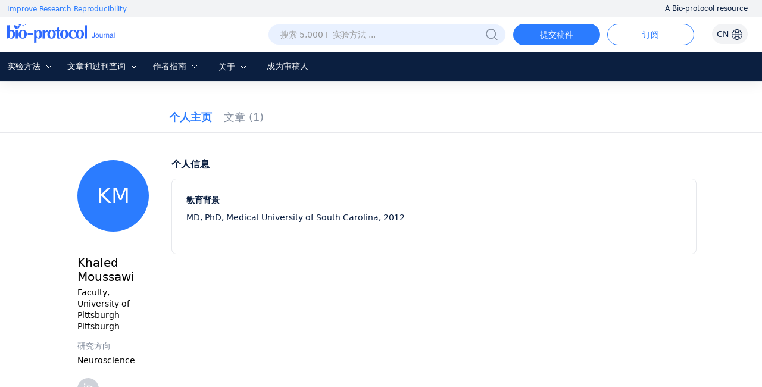

--- FILE ---
content_type: text/html; charset=utf-8
request_url: https://cn.bio-protocol.org/cn/userhome.aspx?id=1245589
body_size: 10811
content:


<!DOCTYPE html>

<html xmlns="http://www.w3.org/1999/xhtml">
<head><meta http-equiv="Content-Type" content="text/html; charset=utf-8" /><meta http-equiv="X-UA-Compatible" content="IE=edge" /><meta name="renderer" content="webkit" /><title>
	Khaled Moussawi, University of Pittsburgh — BIO-PROTOCOL
</title><link rel="shortcut icon" href="/favicon.ico" /><script>var languageid =1;</script>

    <script type="text/javascript" src="https://en-cdn.bio-protocol.org/JS/mobile-detect.min.js"></script>
    <link href="https://cn-cdn.bio-protocol.org/CSS/pintuer.css" rel="stylesheet" /><link href="https://cn-cdn.bio-protocol.org/JS/layer/skin/default/layer.css" rel="stylesheet" /><link href="https://cn-cdn.bio-protocol.org/cn/JS/layui/css/layui.css?v=3.1" rel="stylesheet" />
    <script src="https://cn-cdn.bio-protocol.org/cn/JS/layui/layui.js?v=2.5"></script>
    
    <script src="https://cn-cdn.bio-protocol.org/cn/JS/jquery.js"></script>
    <script src="https://cn-cdn.bio-protocol.org/cn/JS/jcookie.js?v=1.0"></script>
    <script src="https://cn-cdn.bio-protocol.org/cn/JS/pintuer.js?v=1.0"></script>
    <script src="https://cn-cdn.bio-protocol.org/cn/JS/respond.js?v=1.0"></script>
    <script src="https://cn-cdn.bio-protocol.org/cn/JS/Param.v1.0.js?v=1"></script>
    <script src="https://cn-cdn.bio-protocol.org/JS/layer/layer.js?v=1.0"></script>
    <script src="https://cn-cdn.bio-protocol.org/JS/JsDoc/CheckSheBei.js"></script>
    <script src="https://cn-cdn.bio-protocol.org/JS/gAnalytics.ga4.v2.js"></script>
    <script src="https://cn-cdn.bio-protocol.org/JS/JsDoc/PageViewOperate.v1.2.1.js"></script>
    <script src="https://cn-cdn.bio-protocol.org/cn/JS/baidu.js"></script>
    <script src="https://cn-cdn.bio-protocol.org/JS/getuuid.v1.3.js"></script>
    
    <style>
        .headtop .dropdown-hover {
            font-size: 15px !important;
        }
    </style>

    <script>
        function Decode64(str) {
            return decodeURIComponent(atob(str).split('').map(function (c) {
                return '%' + ('00' + c.charCodeAt(0).toString(16)).slice(-2);
            }).join(''));
        }
    </script>
    
    <meta name="title" content="Khaled Moussawi, University of Pittsburgh — BIO-PROTOCOL">
    
    <link rel="canonical" href="https://bio-protocol.org/userhome.aspx?id=1245589" />
    <link href="https://cn-cdn.bio-protocol.org/CSS/cssDoc/p.css?v=2.5" rel="stylesheet" />
    <script src="https://cn-cdn.bio-protocol.org/JS/JsDoc/Question_count.js?v=2.5"></script>
    <script src="https://cn-cdn.bio-protocol.org/cn/JS/JsDoc/pmain.cnv4.3.js?v=2.5"></script>
    <link href="https://cn-cdn.bio-protocol.org/CSS/cssDoc/UserInfo.v2.9.5.css?v=2.5" rel="stylesheet" />
    <script src="https://cn-cdn.bio-protocol.org/cn/JS/JsDoc/UserInfo.cnv3.2.1.js?v=2.5"></script>
    <script src="https://cn-cdn.bio-protocol.org/cn/JS/laypage/laypage.js?v=2.5"></script>
    <style type="text/css">
        .icon-left {
            margin-right: 5px;
        }
        .span-author span{
            color:#999;
        }
    </style>
    <script type="text/javascript">
        var header_uid = '0';
        var url_checkKeyCode = "https://journal-api.bio-protocol.org/v1/journal/member/checkKeyCode";
        var url_userCheckResult = "https://journal-api.bio-protocol.org/v1/journal/member/userCheckResult";
        var url_doUserCheck = "https://journal-api.bio-protocol.org/v1/journal/member/doUserCheck";
        var _user_id = '1245589';
        var user_type = 1;
    </script>
    <script>
        $(function () {
            var check_user_ispass = parseInt('1');
            var exempt_review = parseInt(user_type);
            var is_exists_user_buchong = parseInt('1');
            if ((check_user_ispass == 2 && exempt_review == 1 && $.getUrlVar('ck') != '1') || is_exists_user_buchong == 0) {//违规 & 是免审用户
                DoUserCheck();
            }
        });
        //验证是否通过
        function CheckUser() {
            var userid = parseInt(_user_id);
            var code = $.getUrlVar('keycode') == undefined || !$.getUrlVar('keycode') ? '' : $.getUrlVar('keycode');
            var param = {
                uid: userid,
                code: code
            };
            $.ajax({
                headers: {
                    'user-id': userid,
                    'browser-uuid': createUuid()
                },
                url: url_checkKeyCode,
                type: 'post',
                data: JSON.stringify(param),
                dataType: 'json',
                contentType: 'application/json',
                async: false,
                success: function (res) {
                    if (res.code == 0) {
                        SetYesOrNoPass(1);
                    } else {//验证没通过
                        GetUserCheckResult(1);
                    }
                },
                error: function () { }
            });
        }
        //获取检查状态结果
        function GetUserCheckResult(step) {
            var user_state = 0;
            var userid = parseInt(_user_id);
            var param = {
                user_id: userid
            };
            $.ajax({
                headers: {
                    'user-id': userid,
                    'browser-uuid': createUuid()
                },
                url: url_userCheckResult,
                type: 'post',
                data: JSON.stringify(param),
                dataType: 'json',
                contentType: 'application/json',
                async: false,
                success: function (res) {
                    if (res.code == 0) {
                        user_state = res.data.state;
                        if (user_state == 1) {//通过了, 原来未通过, 所以重新加载
                            location.href = location.href+'&ck=1';
                        }
                        //if (step == 1) {//第一次检查
                        //    if (user_state == 2) {//未通过
                        //        if (user_type == 1) {
                        //            DoUserCheck();
                        //        } else {
                        //            SetYesOrNoPass(0);
                        //        }
                        //    } else {
                        //        SetYesOrNoPass(1);
                        //    }
                        //} else {
                        //    if (user_state == 2) {
                        //        SetYesOrNoPass(0);
                        //    } else {
                        //        SetYesOrNoPass(1);
                        //    }
                        //}
                    }
                }, error: function () { }
            });
        }

        //重新审核
        function DoUserCheck() {
            var user_state = 0;
            var userid = parseInt(_user_id);
            var param = {
                user_id: userid,
                first_check_type: 0,
                source: 1
            };
            $.ajax({
                headers: {
                    'user-id': userid,
                    'browser-uuid': createUuid()
                },
                url: url_doUserCheck,
                type: 'post',
                data: JSON.stringify(param),
                dataType: 'json',
                contentType: 'application/json',
                async: false,
                success: function (res) {
                    GetUserCheckResult(2);
                }, error: function () { }
            });
        }

        //type=1, 通过 else 未通过
        function SetYesOrNoPass(type) {
            if (type == 0) {
                $('.userNav_id').hide();
                $('.containter_userinfo').hide();
                $('.panError').show();
                document.title = 'Private User Profile — BIO-PROTOCOL';
                $('meta[name="title"]').attr('content', 'Private User Profile — BIO-PROTOCOL');
                var head = document.getElementsByTagName('head')[0];
                var meta = document.createElement('meta');
                meta.name = 'robots';
                meta.content = 'noindex, nofollow';
                head.appendChild(meta);
            } else {
                $('.userNav_id').show();
                $('.containter_userinfo').show();
                $('.panError').hide();
            }
        }
    </script>
</head>
<body onclick="hideSetting()">
    <script>
        var journal_api_host = 'https://journal-api.bio-protocol.org';
        var header_uid = '0';
        var journal_host_master = 'https://bio-protocol.org/cn';
        var _ImgSrcURI = 'https://cn-cdn.bio-protocol.org';
        var languageStr = 'CN';
        var ip_master = '3.145.203.251';
        var u = $.cookie('_user_info') ? JSON.parse($.cookie('_user_info')) : JSON.parse('{"firstname":"","middlename":"","lastname":""}');
        var _cookie_first_name = u.firstname;
        var _cookie_middle_name = u.middlename;
        var _cookie_last_name = u.lastname;
        var _cookie_photo = '';
    </script>
    <script src="https://cn-cdn.bio-protocol.org/JS/pintuer.ebook.v1.1.js?v=2.5"></script>
    <script src="https://cn-cdn.bio-protocol.org/JS/JsDoc/langChange.v1.js?v=2.5"></script>
    <link href="https://cn-cdn.bio-protocol.org/CSS/cssDoc/masterCss.v2.7.9.css?v=2.5" rel="stylesheet" />
    <script src="https://cn-cdn.bio-protocol.org/cn/JS/JsDoc/masterJS.cnv6.9.7.js?v=2.5"></script>
    <script src="https://cn-cdn.bio-protocol.org/JS/JsDoc/computerMsg.js?v=2.5"></script>
    <script src="https://cn-cdn.bio-protocol.org/JS/JsDoc/BuryingPoint.v1.7.4.js?v=2.5"></script>
    <form method="post" action="./userhome.aspx?id=1245589" id="form1">
<div class="aspNetHidden">
<input type="hidden" name="__VIEWSTATE" id="__VIEWSTATE" value="/[base64]/nianljJblraZkAgEPZBYCZg8VAgIzMyHnlJ/niankv6Hmga/lrabkuI7orqHnrpfnlJ/nianlraZkAgIPZBYCZg8VAgIyNg/nlJ/nianniannkIblraZkAgMPZBYCZg8VAgIxNQ/nmYznl4fnlJ/[base64]/[base64]/nu4bog57nlJ/nianlraZkAgUPZBYCZg8VAgIxOA/lj5HogrLnlJ/nianlraZkAgYPZBYCZg8VAgIxMAnlhY3nlqvlraZkAgcPZBYCZg8VAgIxMgzlvq7nlJ/nianlraZkAggPZBYCZg8VAgExD+WIhuWtkOeUn+eJqeWtpmQCCQ9kFgJmDxUCATYM56We57uP56eR5a2mZAIKD2QWAmYPFQICMjIM5qSN54mp56eR5a2mZAILD2QWAmYPFQIBOQnlubLnu4bog55kAgwPZBYCZg8VAgIxMw/ns7vnu5/nlJ/[base64]" />
</div>

<div class="aspNetHidden">

	<input type="hidden" name="__VIEWSTATEGENERATOR" id="__VIEWSTATEGENERATOR" value="6C9D46AE" />
</div>
        <div style="position: relative;" id="masterDivMain">
            <div class="bg-white fixHeaderTop">
                <div class="top_headtoptxt">
                    <div class="headtoptxt">
                        <span class="top_txt_left">Improve Research Reproducibility</span>
                        <span class="top_txt_right">A Bio-protocol resource</span>
                    </div>
                </div>
                <div id="navhead" class="">
                    
                    <div class="headtop">
                        
                        <div class="line" style="width: 100%; padding-left: 0;">
                            <div class="xl3 li_logo">
                                <a href="https://bio-protocol.org/cn" class="top-img-logo">
                                    <img src="https://cdn.bio-protocol.org/forum/fe/static/icon_journal.svg" class="top-logo" />
                                </a>
                            </div>
                            <div class="xl9">
                                <ul class="ul_header_content">
                                    <li class="li_a_English">
                                        <a id="a_lang" class="a_English" onmouseleave="HideLangDiv()" onmouseover="ShowLangDiv(1)">CN
                                    <img src="https://cdn.bio-protocol.org/forum/fe/static/icon_language.svg" class="img_lang" />
                                        </a>
                                        <ul id="ul_lang" style="display: none;" onmouseover="ShowLangDiv(2)" onmouseleave="HideLangDiv()">
                                            <li><a href="https://en.bio-protocol.org/userhome.aspx?id=1245589" id="a_chinese" class="en_link_lang">EN - English</a></li>
                                            <li><a class="cn_link_lang">CN - 中文</a></li>
                                        </ul>
                                    </li>
                                    <li class="li_login" style="position: relative; width: auto;">
                                        <div class="float-right span-login" id="spanlogin">
                                            &nbsp;
                                        </div>
                                        
                                    </li>
                                    <li style="float: right;">
                                        <a onclick="ToAlerts()" class="submit_Alerts">订阅</a>
                                    </li>
                                    <li style="float: right; padding-right: 0px;">
                                        <a onclick="SubmitProtocol()" class="submit_protocol">提交稿件</a>
                                    </li>
                                    <li class="li_h36" style="float: right;">
                                        <div class="topsearch">
                                            <input type="text" id="txtsearchchina1" class="searchChina sousuokumbndivinput text-search" name="shurukk" onkeypress="SearchPress(event)" oninput="SearchFuZhi('txtsearchchina',this)" placeholder="搜索 5,000+ 实验方法 ..." onfocus="ShowAdvanced()" onblur="HideAdvanced()" onmouseover="ShowAdvanced()" onmouseout="HideAdvanced()" autocomplete="off" />
                                            <a href="https://bio-protocol.org/cn/searchlist">
                                                <img src="https://cn-cdn.bio-protocol.org/images/icon/header_search.png" class="img_btn_search searchicon" /></a>
                                            <img src="https://cn-cdn.bio-protocol.org/images/icon/icon_search-circled.svg" class="img_btn_search searchiconFocus" onclick="SearchProtocol()" onmouseover="ShowAdvanced()" />
                                        </div>
                                    </li>
                                </ul>
                            </div>
                        </div>
                    </div>
                    <div class="banner" data-pointer="1" data-interval="8" id="bannerLBtop" style="display: none;">
                        <ul class="carousel">
                            <li class="item">
                                <a href="https://bio-protocol.org/cn" target="_blank" class="LB_a"></a>
                            </li>
                            <li class="item">
                                <a href="/bio101" target="_blank" class="LB_b101"></a>
                            </li>
                        </ul>
                    </div>
                </div>
                <div class="header_nav_wrap">
                    <ul class="header_nav">
                        <li class="li_fields" style="margin-left: 10px; padding-left: 2px;">
                            <div class="button-group fieldGroup">
                                <a class="dropdown-hover a_nav" href="javasrcript:;" onmouseover="fieldMove(1)" onmouseout="MoveOutForAuthor()">实验方法
                                        <img src="https://cdn.bio-protocol.org/forum/fe/static/nav_down.svg" id="img_selectIcon" />
                                    <img src="https://cdn.bio-protocol.org/forum/fe/static/nav_up.svg" id="img_selectIcon_down" style="display: none;" />
                                </a>
                                <ul class="drop-menu topdrop-menu ul_dialog" onmouseover="MoveOverField()" onmouseout="MoveOutForAuthor()">
                                    
                                            <li><a href="category.aspx?fl1=2&c=1">生物化学</a> </li>
                                        
                                            <li><a href="category.aspx?fl1=33&c=1">生物信息学与计算生物学</a> </li>
                                        
                                            <li><a href="category.aspx?fl1=26&c=1">生物物理学</a> </li>
                                        
                                            <li><a href="category.aspx?fl1=15&c=1">癌症生物学</a> </li>
                                        
                                            <li><a href="category.aspx?fl1=4&c=1">细胞生物学</a> </li>
                                        
                                            <li><a href="category.aspx?fl1=18&c=1">发育生物学</a> </li>
                                        
                                            <li><a href="category.aspx?fl1=10&c=1">免疫学</a> </li>
                                        
                                            <li><a href="category.aspx?fl1=12&c=1">微生物学</a> </li>
                                        
                                            <li><a href="category.aspx?fl1=1&c=1">分子生物学</a> </li>
                                        
                                            <li><a href="category.aspx?fl1=6&c=1">神经科学</a> </li>
                                        
                                            <li><a href="category.aspx?fl1=22&c=1">植物科学</a> </li>
                                        
                                            <li><a href="category.aspx?fl1=9&c=1">干细胞</a> </li>
                                        
                                            <li><a href="category.aspx?fl1=13&c=1">系统生物学</a> </li>
                                        
                                </ul>
                            </div>
                        </li>
                        
                        <li style="width: 124px;" class="li_archive">
                            <div class="button-group fieldGroup4">
                                <a class="dropdown-hover a_nav" href="https://bio-protocol.org/cn/archive" onmouseover="fieldMove(4)" onmouseout="MoveOutForAuthor()">文章和过刊查询 
                                        <img src="https://cdn.bio-protocol.org/forum/fe/static/nav_down.svg" id="img_selectIcon4" />
                                    <img src="https://cdn.bio-protocol.org/forum/fe/static/nav_up.svg" id="img_selectIcon_down4" style="display: none;" />
                                </a>
                                <ul class="drop-menu topdrop-menu ul_dialog" onmouseover="MoveOverField()" onmouseout="MoveOutForAuthor()">
                                    <li><a href="https://bio-protocol.org/cn/archive" style="margin-right: 0px;">现期刊物</a> </li>
                                    <li><a href="https://bio-protocol.org/cn/archive" style="margin-right: 0px;">全部刊物</a> </li>
                                    <li><a href="https://bio-protocol.org/cn/press" style="margin-right: 0px;">Articles In Press</a> </li>
                                </ul>
                            </div>
                        </li>
                        <li class="li_author" style="width: 82px;">
                            <div class="button-group fieldGroup2">
                                <a class="dropdown-hover a_nav" href="https://bio-protocol.org/cn/authors" onmouseover="fieldMove(2)" onmouseout="MoveOutForAuthor()">作者指南
                                        <img src="https://cdn.bio-protocol.org/forum/fe/static/nav_down.svg" id="img_selectIcon2" />
                                    <img src="https://cdn.bio-protocol.org/forum/fe/static/nav_up.svg" id="img_selectIcon_down2" style="display: none;" />
                                </a>
                                <ul class="drop-menu topdrop-menu ul_dialog" onmouseover="MoveOverField()" onmouseout="MoveOutForAuthor()">
                                    <li><a href="https://bio-protocol.org/cn/authors" style="margin-right: 0px;">提交流程</a> </li>
                                    <li><a href="https://bio-protocol.org/cn/authors?type=guidelines" style="margin-right: 0px;">稿件书写指南</a> </li>
                                    <li><a href="https://bio-protocol.org/cn/authors?type=submit" style="margin-right: 0px;">提交稿件</a></li>
                                    <li><a href="https://bio-protocol.org/cn/authors?type=process" style="margin-right: 0px;">稿件评审</a></li>
                                    <li><a href="https://bio-protocol.org/cn/authors?type=criteria" style="margin-right: 0px;">评审标准</a></li>
                                    <li><a href="https://bio-protocol.org/cn/authors?type=ai" style="margin-right: 0px;">AI使用指南</a> </li>
                                    <li><a href="https://bio-protocol.org/cn/authors?type=ethics" style="margin-right: 0px;">出版伦理</a> </li>
                                    <li><a href="https://bio-protocol.org/cn/authors?type=interests" style="margin-right: 0px;">利益冲突</a> </li>
                                    <li><a href="https://bio-protocol.org/cn/authors?type=charges" style="margin-right: 0px;">文章处理费</a></li>
                                </ul>
                            </div>
                        </li>
                        <li style="width: 70px;" class="lh35">
                            <div class="button-group fieldGroup3">
                                <a class="dropdown-hover a_nav" href="https://bio-protocol.org/cn/about" onmouseover="fieldMove(3)" onmouseout="MoveOutForAuthor()">关于 
                                        <img src="https://cdn.bio-protocol.org/forum/fe/static/nav_down.svg" id="img_selectIcon3" />
                                    <img src="https://cdn.bio-protocol.org/forum/fe/static/nav_up.svg" id="img_selectIcon_down3" style="display: none;" />
                                </a>
                                <ul class="drop-menu topdrop-menu ul_dialog" onmouseover="MoveOverField()" onmouseout="MoveOutForAuthor()">
                                    <li><a href="https://bio-protocol.org/cn/about" style="margin-right: 0px;">关于我们</a></li>
                                    <li><a href="https://bio-protocol.org/cn/about?type=aims" style="margin-right: 0px;">目标与定位</a></li>
                                    <li><a href="https://bio-protocol.org/cn/about?type=advisory" style="margin-right: 0px;">顾问</a></li>
                                    <li><a href="https://bio-protocol.org/cn/about?type=editorial" style="margin-right: 0px;">编辑委员会</a></li>
                                    <li><a href="https://bio-protocol.org/cn/about?type=peer" style="margin-right: 0px;">评审委员会</a></li>
                                    
                                    <li><a href="https://bio-protocol.org/cn/about?type=lm" style="margin-right: 0px;">领导与管理团队</a> </li>
                                    <li><a href="https://bio-protocol.org/cn/about?type=policy" style="margin-right: 0px;">开放获取政策</a> </li>
                                    <li><a href="https://bio-protocol.org/cn/about?type=ca" style="margin-right: 0px;">内容可用性和索引</a> </li>
                                    <li><a href="https://bio-protocol.org/cn/about?type=jp#journal" style="margin-right: 0px;">期刊合作伙伴</a> </li>
                                    <li><a href="https://bio-protocol.org/cn/about?type=pm#pm" style="margin-right: 0px;">专业组织会员</a></li>
                                    <li><a href="https://bio-protocol.org/cn/about?type=contact" style="margin-right: 0px;">联系我们</a></li>
                                </ul>
                            </div>
                        </li>
                        <li class=""><a class="a_nav" href="https://bio-protocol.org/cn/becomereviewer">成为审稿人</a></li>
                    </ul>
                </div>
                <div id="navhead_mobile" style="display: none;">
                    <div class="headtop">
                        <ul class="ul_header_moblie">
                            <li class="paddingLRIcon">
                                <img src="https://cdn.bio-protocol.org/forum/fe/static/icon_tline.svg" onclick="ShowBioUser()" />
                            </li>
                            <li class="text-center">
                                <a href="https://bio-protocol.org/cn" class="top-img-logo">
                                    <img src="https://cdn.bio-protocol.org/forum/fe/static/icon_journal.svg" class="top-logo" />
                                </a>
                            </li>
                            <li class="text-right paddingLRIcon">
                                <img src="https://cdn.bio-protocol.org/forum/fe/static/icon_rsearch.svg" onclick="ShowSearch()" />
                            </li>
                        </ul>
                    </div>
                </div>
                <div class="moblieNavLeftBioPage">
                    <div class="div_phone_lang">
                        <a href="https://en.bio-protocol.org/userhome.aspx?id=1245589" id="a_lang_phone" class="a_English">EN
                            <img src="https://cdn.bio-protocol.org/forum/fe/static/icon_language.svg" class="img_lang" />
                        </a>
                        <img src="https://cdn.bio-protocol.org/forum/fe/static/icon_lclose.svg" class="float-right imgClose" onclick="CloseBioUser()" />
                    </div>
                    <div class="clear"></div>
                    <div class="topNavMoblie">
                        <div id="div_bio_user">
                            <img src="https://cdn.bio-protocol.org/forum/fe/static/icon_avatar.svg" class="img_user_head" id="img_user_head" />
                            <strong class="login" id="userName" onclick="ShowLogin(1001,0,3009)">登录 / 注册</strong>
                            <div id="bioUserIcon" class="margin-large-top">
                                <div class="line-big">
                                    <div class="xl5 text-center">
                                        <a href="/userhome.aspx">
                                            <img src="https://cdn.bio-protocol.org/forum/fe/static/icon_my.svg" class="img_icon_user" /><br />
                                            个人主页</a>
                                    </div>
                                    <div class="xl5 text-center">
                                        <a href="/edituserinfo.aspx">
                                            <img src="https://cdn.bio-protocol.org/forum/fe/static/icon_editp.svg" class="img_icon_user" /><br />
                                            编辑个人信息 </a>
                                    </div>
                                </div>
                            </div>
                        </div>
                        <hr style="margin-top: 30px;" id="hr_biouser" />
                    </div>
                    <div class="div_left_nav">
                        <ul class="ul_left_nav">
                            <li><a href="https://bio-protocol.org/cn">首页</a></li>
                            <li><a onclick="ShowMobileNav('img_protocol','ul_nav_fields')">实验方法&nbsp;<img src="https://cdn.bio-protocol.org/forum/fe/static/nav_down.svg" id="img_protocol" /></a>
                                <ul class="ul_dialog_moblie" id="ul_nav_fields">
                                    
                                            <li><a href="/category.aspx?fl1=2&c=1">生物化学</a> </li>
                                        
                                            <li><a href="/category.aspx?fl1=33&c=1">生物信息学与计算生物学</a> </li>
                                        
                                            <li><a href="/category.aspx?fl1=26&c=1">生物物理学</a> </li>
                                        
                                            <li><a href="/category.aspx?fl1=15&c=1">癌症生物学</a> </li>
                                        
                                            <li><a href="/category.aspx?fl1=4&c=1">细胞生物学</a> </li>
                                        
                                            <li><a href="/category.aspx?fl1=18&c=1">发育生物学</a> </li>
                                        
                                            <li><a href="/category.aspx?fl1=10&c=1">免疫学</a> </li>
                                        
                                            <li><a href="/category.aspx?fl1=12&c=1">微生物学</a> </li>
                                        
                                            <li><a href="/category.aspx?fl1=1&c=1">分子生物学</a> </li>
                                        
                                            <li><a href="/category.aspx?fl1=6&c=1">神经科学</a> </li>
                                        
                                            <li><a href="/category.aspx?fl1=22&c=1">植物科学</a> </li>
                                        
                                            <li><a href="/category.aspx?fl1=9&c=1">干细胞</a> </li>
                                        
                                            <li><a href="/category.aspx?fl1=13&c=1">系统生物学</a> </li>
                                        
                                </ul>
                            </li>
                            
                            <li>
                                <a onclick="ShowMobileNav('img_archive','ul_nav_archive')">文章和过刊查询&nbsp;<img src="https://cdn.bio-protocol.org/forum/fe/static/nav_down.svg" id="img_archive" /></a>
                                <ul class="ul_dialog_moblie" id="ul_nav_archive">
                                    <li><a href="https://bio-protocol.org/cn/archive" style="margin-right: 0px;">现期刊物</a> </li>
                                    <li><a href="https://bio-protocol.org/cn/archive" style="margin-right: 0px;">全部刊物</a> </li>
                                    <li><a href="https://bio-protocol.org/cn/press" style="margin-right: 0px;">Articles In Press</a> </li>
                                </ul>
                            </li>
                            <li><a onclick="ShowMobileNav('img_forauthors','ul_nav_forauthors')">作者指南&nbsp;<img src="https://cdn.bio-protocol.org/forum/fe/static/nav_down.svg" id="img_forauthors" /></a>
                                <ul class="ul_dialog_moblie" id="ul_nav_forauthors">
                                    <li><a href="https://bio-protocol.org/cn/authors" style="margin-right: 0px;">提交流程</a> </li>
                                    <li><a href="https://bio-protocol.org/cn/authors?type=guidelines" style="margin-right: 0px;">稿件书写指南</a> </li>
                                    <li><a href="https://bio-protocol.org/cn/authors?type=submit" style="margin-right: 0px;">提交稿件</a></li>
                                    <li><a href="https://bio-protocol.org/cn/authors?type=process" style="margin-right: 0px;">稿件评审</a></li>
                                    <li><a href="https://bio-protocol.org/cn/authors?type=criteria" style="margin-right: 0px;">评审标准</a></li>
                                    <li><a href="https://bio-protocol.org/cn/authors?type=ai" style="margin-right: 0px;">AI使用指南</a> </li>
                                    <li><a href="https://bio-protocol.org/cn/authors?type=ethics" style="margin-right: 0px;">出版伦理</a> </li>
                                    <li><a href="https://bio-protocol.org/cn/authors?type=interests" style="margin-right: 0px;">利益冲突</a> </li>
                                    <li><a href="https://bio-protocol.org/cn/authors?type=charges" style="margin-right: 0px;">文章处理费</a></li>
                                </ul>
                            </li>
                            <li>
                                <a onclick="ShowMobileNav('img_about','ul_nav_about')">关于&nbsp;<img src="https://cdn.bio-protocol.org/forum/fe/static/nav_down.svg" id="img_about" /></a>
                                <ul class="ul_dialog_moblie" id="ul_nav_about">
                                    <li><a href="https://bio-protocol.org/cn/about" style="margin-right: 0px;">关于我们</a></li>
                                    <li><a href="https://bio-protocol.org/cn/about?type=aims" style="margin-right: 0px;">目标与定位</a></li>
                                    <li><a href="https://bio-protocol.org/cn/about?type=advisory" style="margin-right: 0px;">顾问</a></li>
                                    <li><a href="https://bio-protocol.org/cn/about?type=editorial" style="margin-right: 0px;">编辑委员会</a></li>
                                    <li><a href="https://bio-protocol.org/cn/about?type=peer" style="margin-right: 0px;">评审委员会</a></li>
                                    
                                    <li><a href="https://bio-protocol.org/cn/about?type=lm" style="margin-right: 0px;">领导与管理团队</a> </li>
                                    <li><a href="https://bio-protocol.org/cn/about?type=policy" style="margin-right: 0px;">开放获取政策</a> </li>
                                    <li><a href="https://bio-protocol.org/cn/about?type=ca" style="margin-right: 0px;">内容可用性和索引</a> </li>
                                    <li><a href="https://bio-protocol.org/cn/about?type=jp#journal" style="margin-right: 0px;">期刊合作伙伴</a> </li>
                                    <li><a href="https://bio-protocol.org/cn/about?type=pm#pm" style="margin-right: 0px;">专业组织会员</a></li>
                                    <li><a href="https://bio-protocol.org/cn/about?type=contact" style="margin-right: 0px;">联系我们</a></li>
                                </ul>
                            </li>
                        </ul>
                    </div>
                    <div class="div_submitProtocol">
                        <a onclick="SubmitProtocol()" class="submit_protocol">提交稿件</a>
                        <a onclick="ToAlerts()" class="submit_Alerts">订阅</a>
                    </div>
                </div>
            </div>
            <div class="clear"></div>
            <div class="Main_body">
                
    <div id="ContentPlaceHolder1_userNav" class="head-nav userNav_id">
        <input type="hidden" class="userNav" value="1" />
        <ul class="ul-nav">
            <li class="float-left">
                <a href="userhome.aspx?id=1245589" class="padding-top overview" style="padding: 0px;">个人主页</a>
            </li>
            <li id="ContentPlaceHolder1_li_published" class="float-left li_published">
                <a href="protocolpublish.aspx?id=1245589" class="protocolpublished">文章
                    <strong class="publishtitle">
                         (1)
                    </strong>
                </a>
            </li>
            
            
            
            
            
            
            <li class="float-left" style="display: none;" id="liMyLab">
                <a class="topmylab" style="padding: 0px 5px; margin: 0;" id="a_mylab">我的实验室</a>
            </li>
        </ul>
    </div>
    <div style="background: #fff;">
        <div id="ContentPlaceHolder1_containter_userinfo" class="containter_userinfo" style="background: transparent;">
            <div class="media media-x">
                <div class="media-body">
                    <div class="media media-x bg-white">
                        <div class="float-left media-float-left padding-big margin-top" id="userLeft">
                            <br />
                            <span class='span_user_avatar_big margin-big-bottom'>KM</span><br />
                            
                            <div>
                                <strong class="str_name">
                                    Khaled Moussawi
                                </strong>
                            </div>
                            <ul class="author-li">
                                <li style="word-break: break-word;">
                                    Faculty, University of Pittsburgh Pittsburgh</li>
                                

                            </ul>
                            <div id="ContentPlaceHolder1_divff" class="margin-top padding-small-top">
                                <strong class="str_research">研究方向</strong>
                                <ul class="author-li">
                                    <li id="ContentPlaceHolder1_lifields">
                                        Neuroscience
                                    </li>
                                    
                                </ul>
                            </div>
                            
                            <div id="ContentPlaceHolder1_panIDTwitter" class="IDTwitter">
	
                                <a id="ContentPlaceHolder1_lkorcid" title="ORCID ID" href="https://orcid.org/0000-0001-6378-0428" target="_blank"><img title="ORCID ID" src="https://cn-cdn.bio-protocol.org/images/icon/ID_icon.svg" alt="" /></a>
                                <a id="ContentPlaceHolder1_lktwitter"></a>
                            
</div>
                            <div style="height: 100px;"></div>
                        </div>

                        <div class="media-body" id="rightMainBody">
                            
    <div class="main_home">
        <strong class="home_str">个人信息</strong>
        <div id="ContentPlaceHolder1_Content3_bioDiv" class="home_body">
            <div>
                
            </div>
            <div id="ContentPlaceHolder1_Content3_panBio">
	
                <p class='pptt'>教育背景</p><p class='ppzz'>MD, PhD, Medical University of South Carolina, 2012</p>
            
</div>
        </div>
        
    </div>
    

    

    

    <div class="divFollowed" style="display: none;">
        <div class="bg-white" style="padding: 0px 30px 30px 20px;">
            <div class="pptt margin-large-bottom">
                关注 protocol <span class="followCount"></span>篇
            </div>
            <div class="followedmain"></div>
            <div id="div3" style="line-height: 40px; background: #F6F8F9; padding-left: 15px; display: none;">
                <a style="color: #58a2ec;" href="protocolsfollowed.aspx?id=1245589">更多protocols ></a>
            </div>
        </div>
    </div>


    <script type="text/javascript">
        $(function () {
            $('.overview').addClass('nav-active');
            var is_str_id = '0';
            var js_uid = $.getUrlVar('id');
            if (is_str_id == '1' || js_uid.indexOf('+')>0 ) {
                window.history.pushState(null, '', '/cn/userhome.aspx?id=1245589');
            }
            //InitFollowed(1, 2);
        });


    </script>
    <style type="text/css">
        .pptt {
            margin: 0px 0px 10px 0px !important;
            text-decoration: underline;
            border-bottom: none;
        }

        .img_ img {
            max-width: 135px;
            max-height: 179px;
            margin: 0px !important;
        }
    </style>
    <script type="text/javascript">
        $(function () {
            var utm_source = 'userhome';
            HrefAndParam(utm_source);
        });
    </script>

                        </div>
                    </div>
                </div>
            </div>
        </div>
        
    </div>

            </div>
            <div class="footer">
                <div class="footer-main line wfooter">
                    <div class="media media-x footerMedia ft1">
                        <div class="float-right w20rate footer_R1">
                            <div class="footer_title">相关资源</div>
                            <ul class="ul_footer">
                                <li><a href="https://cn.bio-protocol.org/bio101/default.aspx" target="_blank" style="text-decoration: underline;">Bio-101</a></li>
                                <li><a href="https://bio-protocol.org/exchange" target="_blank" style="text-decoration: underline;">Bio-protocol Exchange</a></li>
                                <li><a href="https://bio-protocol.org/exchange/bppreprint" target="_blank" style="text-decoration: underline;">Bio-protocol Preprint Repository</a></li>
                                <li><a href="https://bio-protocol.org/webinar" target="_blank" style="text-decoration: underline;">Bio-protocol Webinars</a></li>
                            </ul>
                        </div>
                        <div class="float-right w20rate">
                            <div class="footer_title">广告服务</div>
                            <ul class="ul_footer">
                                <li><a target="_blank" href="https://bio-protocol.org/cn/ad">广告诚信委员会</a></li>
                                <li><a target="_blank" href="https://bio-protocol.org/cn/ad?type=policy">广告政策</a></li>
                                <li><a target="_blank" href="https://bio-protocol.org/cn/ad?type=conditions">广告条款和条件</a></li>
                            </ul>
                        </div>
                        <div class="float-right w20rate">
                            <div class="footer_title">作者指南</div>
                            <ul class="ul_footer">
                                <li><a href="https://bio-protocol.org/cn/authors">提交流程</a></li>
                                <li><a href="https://bio-protocol.org/cn/authors?type=guidelines">稿件书写指南</a></li>
                                <li><a href="https://bio-protocol.org/cn/authors?type=submit">提交稿件</a></li>
                                <li><a href="https://bio-protocol.org/cn/authors?type=process">稿件评审</a></li>
                                <li><a href="https://bio-protocol.org/cn/authors?type=criteria">评审标准</a></li>
                                <li><a href="https://bio-protocol.org/cn/authors?type=ai">AI使用指南</a> </li>
                                <li><a href="https://bio-protocol.org/cn/authors?type=ethics">出版伦理</a></li>
                                <li><a href="https://bio-protocol.org/cn/authors?type=interests">利益冲突</a> </li>
                                <li><a href="https://bio-protocol.org/cn/authors?type=charges">文章处理费</a></li>
                            </ul>
                        </div>
                        <div class="float-right" style="width: 15%;">
                            <div class="footer_title">关于</div>
                            <ul class="ul_footer">
                                <li><a href="https://bio-protocol.org/cn/about">关于我们</a></li>
                                <li><a href="https://bio-protocol.org/cn/about?type=aims">目标与定位</a></li>
                                <li><a href="https://bio-protocol.org/cn/about?type=advisory">顾问</a></li>
                                <li><a href="https://bio-protocol.org/cn/about?type=editorial">编辑委员会</a></li>
                                <li><a href="https://bio-protocol.org/cn/about?type=peer">评审委员会</a></li>
                                
                                <li><a href="https://bio-protocol.org/cn/about?type=lm">领导与管理团队</a> </li>
                                <li><a href="https://bio-protocol.org/cn/about?type=policy">开放获取政策</a> </li>
                                <li><a href="https://bio-protocol.org/cn/about?type=ca">内容可用性和索引</a> </li>
                                <li><a href="https://bio-protocol.org/cn/about?type=jp#journal">期刊合作伙伴</a> </li>
                                <li><a href="https://bio-protocol.org/cn/about?type=pm#pm">专业组织会员</a></li>
                                <li><a href="https://bio-protocol.org/cn/about?type=contact">联系我们</a></li>
                            </ul>
                        </div>
                        <div class="media-body">
                            <img src="https://cn-cdn.bio-protocol.org/images/icon/white_logo.svg" style="width: 197px" />
                            <div class="footer_L1">
                                <ul>
                                    <li><a href="https://bio-protocol.org/cn/about?type=news">最新动态</a></li>
                                    <li><a href="https://bio-protocol.org/cn/becomereviewer">成为审稿人</a></li>
                                    <li><a href="https://bio-protocol.org/cn/faqs">常见问题（FAQs）</a></li>
                                    <li style="color: rgba(255, 255, 255, 0.5);">
                                        <img src="https://cn-cdn.bio-protocol.org/images/icon/WeiXinQRCode.png?v=2511210803" class="margin-small-bottom margin-big-top" style="width: 100px; height: auto;" /><br />
                                        扫码关注公众号
                                    </li>
                                </ul>
                            </div>
                        </div>
                    </div>
                </div>
                <div class="footer_border"></div>
                <div class="footer-bottom">
                    <div class="footer-bottom-main">
                        <div class="line-big">
                            <div class="xl4">&copy; <span class="nowyearNumber"></span>&nbsp;Bio-protocol LLC. ISSN: 2331-8325</div>
                            <div class="xl4 text-center">
                                京ICP备11029730号-1
                            </div>
                            <div class="xl4 text-right">
                                <a href="/cn/terms_of_service.aspx">服务条款</a>
                                <a href="/cn/privacypolicy.aspx" class="margin-big-left margin-big-right">隐私权</a>
                                <a href="https://bio-protocol.org/cn/about?type=contact">联系我们</a>
                            </div>
                        </div>
                    </div>
                </div>
            </div>

            <div id="panVideoAD" class="panVideoAD">
	
                <div id="indexvideoshow">
                    <div id="indexvideodiv">
                        <a href="javascript:indexvideoclosed()">
                            <img src="https://cdn.bio-protocol.org/forum/fe/static/icon_tclose.svg" id="indexvideoclosed" style="z-index: 9;" />
                        </a>
                        <div id="div_banner_bottom"></div>
                        
                    </div>
                </div>
            
</div>
        </div>
    </form>
</body>
</html>



--- FILE ---
content_type: text/html; charset=utf-8
request_url: https://cn.bio-protocol.org/cn/userhome.aspx?action=getlabnav
body_size: -124
content:
{"Online":false,"LongTime":0}

--- FILE ---
content_type: text/css; charset=utf-8
request_url: https://cn-cdn.bio-protocol.org/CSS/cssDoc/p.css?v=2.5
body_size: 3635
content:

.pmian {
    background: #fff;
    min-width: 1171px;
    max-width: 1580px;
    margin: 0px auto 0px auto;
}

.pager-prev, .pager-next {
    display: none !important;
}

.banner .pointer {
    padding: 5px 15px !important;
}

.iconcaozuo {
    padding: 20px 20px 10px 30px;
    background: #F6F8F9;
    margin-bottom: 20px;
}

.topbarcon {
    background-color: #F6F8F9;
    max-width: 1920px;
    margin: 0px auto 10px auto;
    /*padding:0 20px;*/
    position: relative;
}

    .topbarcon .RightTop {
        right: 0px;
        top: 0px;
        position: absolute;
        width: 60px;
    }

.topbar {
    /*min-width: 1171px;*/
    /*max-width: 1580px;*/
    margin: 0px auto;
    /*background-color: #F6F8F9;*/
    padding: 20px 20px 0px 20px;
}

    .topbar h1 {
        font-size: 28px;
        color: #0d0f11;
        font-weight: bold;
        padding: 30px 0px 20px 10px;
        position: relative;
    }

.pleft {
    width: 250px;
    float: left;
    font-size: 14px;
    color: #000000;
    padding-right: 50px;
    min-height: 100px;
}

    .pleft img {
        width: 36px;
        height: 36px;
        float: left;
        margin: 0px 12px 0px 0px;
        /*padding: 2px;*/
        /*background: #D9F8F9;*/
    }

    .pleft span {
        color: #9B9B9B;
    }

    .pleft h6 {
        font-size: 16px;
        color: #9B9B9B;
        font-weight: bolder;
        margin-bottom: 8px;
    }

.pimg {
    padding-bottom: 10px;
    min-height: 45px;
}

.authordiv img {
    height: 30px;
    width: 30px;
    margin-right: 5px;
}

.authordiv a {
    color: #999;
    margin-right: 25px;
    display: inline-block;
    margin-bottom: 10px;
}

    .authordiv a:hover {
        color: #325AFF;
    }

.topbarh4 {
    line-height: 30px;
    font-size: 14px;
}

    .topbarh4 a {
        /*text-decoration: underline;*/
        color: #333;
    }

.doclink {
    margin-top: 13px !important;
}

    .doclink span {
        color: #333;
        /*font-weight: bold;*/
        font-size: 18px;
    }

    .doclink a {
        /*color: #5ba3ed;*/
        color: #000;
        text-decoration: none;
    }

        .doclink a:hover {
            color: #325AFF;
        }

.iconbar a, .iconcaozuo a {
    color: #333;
    margin-right: 20px;
}

    .iconbar a:hover, .iconcaozuo a:hover {
        color: #325AFF;
    }

.iconcaozuo img, .iconcaozuo img {
    height: 30px;
    width: 30px;
    margin: 0px 5px 0px 0px;
}

.iconbar .media-body img, .iconcaozuo img {
    width: auto !important;
    height: auto !important;
}

.iconbarr {
    width: 220px;
    padding-left: 10px;
}

.pbody {
    background: #fff;
    padding: 20px;
    margin-top: 0px;
}

    .pbody p {
        line-height: 30px;
    }

.DivArticle {
    width: 220px;
    padding-bottom: 10px;
}

#FlexArticle {
    width: 205px;
    /*border-right: 1px solid #E6E6E6;*/
    /*background: #fff;*/
    z-index: 99;
    top: 54px;
}

    #FlexArticle h3 {
        font-size: 24px;
        font-weight: bolder;
        padding: 10px;
    }

    #FlexArticle li {
        width: 200px;
        margin-bottom: 10px;
        padding: 10px;
        cursor: pointer;
        /*border-bottom: 1px solid #E6E6E6;*/
        font-size: 16px;
        background: #ebeef0;
        color: #373e44;
        list-style: none;
        /*line-height: 30px;*/
    }

.FlexArticlehover, .FlexArticleSelected {
    background: #E6E6E6;
}

.xuanzhong {
    color: #325AFF !important;
    /*background-color: #66d6db !important;*/
}

.protocolbody .pptt, .pptt {
    padding: 10px 0px;
    font-size: 24px;
    display: block;
    margin: 30px 0px 10px 0px !important;
    font-weight: bolder;
    border-bottom: 1px solid #ddd;
}

#div_protocol li {
    font-size: 16px;
    line-height: 32px;
    padding-left: 5px;
}

#porotoclAll {
    padding-left: 10px;
}

    #porotoclAll img {
        cursor: pointer;
        box-shadow: 0px 2px 4px #9B9B9B;
        margin-bottom: 10px;
        max-width: 300px;
    }

.p_keyword {
    font-size: 16px;
    color: #999;
}

    .p_keyword span {
        color: #5ba3ed;
    }

.pbodyrbar {
    width: 320px;
    padding: 20px 10px 20px 10px;
    margin-left: 10px;
}


.pbodyrbarview {
    border-bottom: #E6E6E6 2px solid;
    padding: 8px 0px;
}

.fixed .flexFixed {
}

.pmainrjorunaldiv {
    margin-bottom: 20px;
}

    .pmainrjorunaldiv h3 {
        color: #325AFF;
        font-size: 18px;
        font-weight: bold;
        margin-bottom: 10px;
    }

    .pmainrjorunaldiv a {
        font-weight: normal;
        text-align: left;
        display: inline-block;
        line-height: 30px;
    }

.pmainrjorunaldivb {
    text-align: center;
    background: #F5F5FA;
    padding: 15px;
    font-size: 15px;
    color: #333;
    font-weight: normal;
}

.dateright {
    padding-right: 15px;
}

    .dateright a {
        color: #999 !important;
        font-size: 14px !important;
    }

.pmainrjorunaldivblan {
    margin-top: 5px;
    background: #0074C0;
    border-top-left-radius: 3px;
    border-top-right-radius: 3px;
    height: 5px;
}



.pmainrjorunaldivbhui h5 {
    text-align: justify;
    padding-bottom: 10px;
    font-weight: bolder;
}

.pmainrjorunaldivb h6 {
    /*margin-top: 10px;*/
    /*border-top: 1px #E6E6E6 solid;*/
    /*padding-top: 10px;*/
    text-align: right;
}

    .pmainrjorunaldivb h6 small {
        text-align: left;
    }

.media strong {
    display: inline-table;
}

.pmainrjorunaldivmore {
    font-size: 10px;
    color: #0074C0;
    text-align: right;
}

.fengexian {
    background: #4A4A4A;
    height: 1px;
    margin: 30px 0px;
}

.qadiv {
    /*border: 1px solid #C8C8C8;*/
    padding: 20px;
    margin-top: 40px;
    background: #F6F8F9;
}

#div_bbs {
    padding-left: 20px;
}

.qadivtitle {
    font-weight: bold;
    font-size: 16px;
    margin-bottom: 10px;
}

    .qadivtitle img {
        float: right;
        cursor: pointer;
    }

.upremark {
    font-size: 14px !important;
    line-height: 22px !important;
    color: #111 !important;
    margin-top: 10px !important;
    display: none;
}

#input_PostNow {
    /*background-color: #5BA3ED;
    border-color: #5BA3ED;*/
    background-image: linear-gradient(180deg, #2E98FF 0%, #325AFF 100%);
    font-size: 18px;
    height: 46px;
    line-height: 45px;
    width: 218px;
    text-align: center;
    padding: 0px;
    border: none;
}

.qadivbody p {
    color: #9B9B9B;
}

.qadivbody textarea {
    margin-bottom: 10px;
}

.qadivbody input[type=button] {
    float: right;
}

.bbsphoto {
    margin-right: 20px;
    margin-top: 20px;
}

    .bbsphoto img, .bbsreplyphoto img {
        width: 36px;
        height: 36px;
    }

.bbsreplyphoto {
    margin-right: 20px;
    padding-top: 10px;
}

.bbsbody {
    background: #F6F8F9;
    padding: 20px 20px 0px 20px;
    margin-bottom: 10px;
}

.bbsbodycontent {
    clear: both;
    padding-top: 10px;
    font-size: 16px;
}

    .bbsbodycontent span {
        font-size: 14px;
    }

.bbsbody h5 {
    font-size: 18px;
    color: #5BA3ED;
    margin-right: 20px;
    float: left;
}

.bbsbody h6 {
    padding-top: 5px;
    float: left;
}

.bbsbody h6, .bbsbody span {
    color: #999;
    display: block;
}

.bbsbody p {
    line-height: 25px;
}

.bbsbody span a {
    color: #325AFF;
}

.bbsbody2 span {
    color: #9B9B9B;
    display: inline;
}

.bbsreplydiv {
    /*background: #fff;
    padding: 10px;*/
    border-radius: 0px;
    margin-bottom: 10px;
}

.bbsreplybody {
    background: #fff;
    padding: 15px;
}

.leftlink {
    width: 200px;
    margin-right: 30px;
    /*border: solid 1px gainsboro;*/
    /*border-color: gainsboro;*/
    border-left: none;
    border-top: none;
    padding: 5px;
    padding-left: 10px;
    cursor: pointer;
}

.bggainsboro {
    background-color: gainsboro;
}


.how2citdivshow {
    padding: 10px;
}

    .how2citdivshow textarea {
        height: 280px;
    }

.authortc {
    line-height: 25px;
    padding: 10px;
}

    .authortc h3 {
        font-weight: bolder;
        font-size: 16px;
    }

    .authortc img {
        float: left;
        margin-right: 10px;
        height: 100px;
        width: 100px;
    }

    .authortc a {
        color: #0094ff;
    }

.tanchutitle {
    padding: 20px;
}

.authortc {
    padding: 20px;
}

    .authortc .media img {
        width: 100px;
        height: 100px;
        margin-bottom: 20px;
    }

.divadd {
    background: #FAFAFA;
    border: 1px solid #C8C8C8;
    border-radius: 3px;
    line-height: 30px;
    padding-left: 15px;
    color: #5ba3ed;
}
/*中文翻译相关------------------------------------------------------------------------*/
#divmzshenming {
    background-color: #f0f0f0;
    clear: both;
    display: none;
}

    #divmzshenming h3 {
        font-weight: bold;
    }

#divmzshenmingl {
    margin: 10px 10px 0px 10px;
    padding: 10px 10px 0px 10px;
    float: left;
    position: relative;
}

    #divmzshenmingl span {
        position: absolute;
        right: 0px;
        top: 0px;
        cursor: pointer;
    }

#enswitchcn {
    overflow: hidden;
    clear: both;
    width: 170px;
    font-size: 10pt;
}

#enswitchcnul {
    margin: 10px 0px 5px 0px;
    overflow: hidden;
    background-color: #f0f0f0;
    clear: both;
    padding-left: 15px;
}

.enswitchcnli {
    float: left;
    list-style: none;
    margin: 5px;
    padding: 0px 5px;
    cursor: pointer;
}

.enswitchcnhover {
    background-color: #fff;
}

.enswitchcnli {
    float: left;
    list-style: none;
    margin: 5px;
    padding: 0px 5px;
    cursor: pointer;
}

#ppcaozuobuzhou {
    display: none;
}

.ppAbstract {
    padding-top: 20px;
    text-align: justify;
    line-height: 20px;
    font-family: Arial, Helvetica, sans-serif;
    font-size: 10pt;
}

#zhongwenbody ol li {
    font-weight: normal;
    color: #666;
    font-style: normal;
    margin-left: 0px;
}

#zhongwenbody {
    display: none;
}
/*-----------------------------------------------------------------------------------------------*/

.zuobiandi2 {
    float: left;
    /*width: 108px;*/
    /*line-height: 147px;*/
    display: inline-block;
    /*border: solid 1px #999;*/
    /*padding:0 10px;*/
    /*text-align: center;*/
    cursor: pointer;
}

    .zuobiandi2 img {
        width: 240px;
        vertical-align: middle;
    }

.protocolbody {
    /*padding-left: 35px;*/
    padding-right: 10px;
    margin-top: 0px;
    padding-left: 10px;
}

    .protocolbody #porotoclAll a {
        /*color: #5ba3ed;*/
        color: #325AFF;
        text-decoration: underline;
    }

    .protocolbody p, .protocolbody div {
        font-size: 16px;
    }

.del {
    float: left;
    margin-top: -13px;
    font-size: x-large;
    color: red;
    cursor: pointer;
}

.xuxian {
    border-bottom: 1px dashed;
}

.pointer {
    cursor: pointer;
}


.bdshare-button-style0-16 .bds_linkedin {
    background-image: url(/images/icon/share-linkin.svg);
    background-repeat: no-repeat;
    background-position: 0 0px !important;
    background-size: 34px;
    width: 34px;
    height: 34px;
    padding: 0px;
    margin: 0px;
}



.bdshare-button-style0-16 .bds_weixin {
    background-image: url(/images/icon/weixin.svg);
    background-repeat: no-repeat;
    background-position: 0 0px !important;
    background-size: 34px;
    width: 34px;
    height: 34px;
    padding: 0px;
    margin: 0px;
    margin-right: 40px;
}

.bdshare-button-style0-16 .bds_tsina {
    background-image: url(/images/icon/weibo.svg);
    background-repeat: no-repeat;
    background-position: 0 0px !important;
    background-size: 34px;
    width: 34px;
    height: 34px;
    padding: 0px;
    margin: 0px;
    margin-right: 40px;
}

.bd_weixin_popup {
    height: 300px !important;
}


.corr {
    font-size: 18px;
    color: #5BA3ED;
    font-weight: normal;
    position: relative;
}

.correctionbody {
    background: url(/images/Box.png) no-repeat;
    height: 145px;
    width: 470px;
    font-size: 14px;
    color: #5BA3ED;
    line-height: 20px;
    padding: 26px 30px 14px 30px;
    display: inline-block;
    position: absolute;
    top: 30px;
    left: -125px;
    display: none;
}



.closedicon {
    position: absolute;
    z-index: 99999;
    cursor: pointer;
    left: 0px;
    padding-right: 10px;
    padding-top: 10px;
    text-align: right;
}

.newapic {
    width: 228px;
    text-align: center;
    height: 126px;
    display: inline-block;
}

.videophoto {
    margin-bottom: 10px;
}

    .videophoto img {
        box-shadow: none !important;
    }


.videodiv {
    position: relative;
    display: none;
}

.videopic {
    cursor: default !important;
    box-shadow: none !important;
}

.videoplayer {
    cursor: pointer !important;
    box-shadow: none !important;
}

.donotsetwh {
    max-width: 800px !important;
}

.paffiliationdiv {
    overflow-y: auto;
    height: 200px;
}

/*新增Q&A样式*/
#divQ_A {
    width: 250px;
    padding-top: 20px;
    top: 55px;
    z-index: 98;
    display: none;
    background: #fff;
}

.Q_ATitle {
    font-size: 16px;
    color: #999;
    line-height: 22px;
    padding-top: 10px;
}

.color-qaGreen {
    color: #61D7DC;
}

.color-qaBlue {
    color: #57A1F2;
    text-decoration: underline;
}

.qamedia-text {
    background: #61D7DC;
    padding: 20px 20px 20px 0px;
    overflow-y: auto;
    margin-top: 10px !important;
}

.qatextarea {
    resize: none;
    height: 110px;
    width: 100%;
}

.qaLeft1 {
    height: 110px;
    line-height: 110px;
    cursor: pointer;
}

.qaLeft2 {
    cursor: pointer;
}

#btnSumbitQA {
    margin-top: 20px;
    border: none;
    font-size: 14px;
    color: #61D7DC;
    background: #fff;
    width: 144px;
    height: 31px;
    line-height: 31px;
}

#qaBody {
    border-top: none;
    margin-top: 0px;
    padding: 10px 0px 10px 0px;
}

#qaBodyMain {
    overflow-y: auto;
    padding-right: 20px;
}

.imgUserHeader {
    width: 30px;
    height: 30px;
    border-radius: 50px;
}

.qaContent {
    margin-bottom: 10px;
    max-height: 52px;
    overflow: hidden;
    line-height: 18px;
}

.color-ccc {
    color: #ccc;
}

.hrNext {
    /*background: #61D7DC;*/
    margin: 20px 0px;
    height: 5px;
}

.a_aq_name {
    width: 120px;
    display: inline-block;
    white-space: nowrap;
    margin-right: 10px;
    overflow: hidden;
    vertical-align: middle;
}

.w185 {
    width: 185px;
}

.st_aq_ask {
    display: inline-block;
    height: 30px;
    line-height: 30px;
    margin-bottom: 0px;
}

.updatediv {
    margin-left: 40px;
    background-color: #EAF8F8;
    padding: 8px;
    font-size: 16px;
    color: #9B9B9B;
}

    .updatediv a {
        margin-left: 15px;
        border-radius: 20px;
        border: 1px solid #61D7DC;
        color: #61D7DC;
    }

.xiongzhan {
    width: 51px;
    height: 50px;
    /*position: absolute;
    left: 180px;
    top: 50px;*/
    float: left;
}

.tip .tip-line {
}



.spanxiongzhuang {
    display: none;
    margin-top: 10px;
}

.imgxiongzhuang:hover + .spanxiongzhuang {
    top: -100px;
    left: 20px;
    font-weight: normal;
    position: relative;
    width: 780px;
    display: block;
    font-size: 14px;
    background-color: #EAF8F8;
    border: none;
    font-size: 16px;
    color: #9B9B9B;
    padding: 8px;
    border-left: solid 4px #38D8DC;
}

.downloadchoosediv {
    background: #61D7DC;
    border-radius: 5px;
    padding: 10px;
    position: absolute;
    z-index: 99;
    display: none;
    line-height: 25px;
}

    .downloadchoosediv a {
        color: #fff;
    }

.blackNoUnder {
    color: #000 !important;
    text-decoration: none !important;
}

.divlogin {
    background: #EDF8FD;
    text-align: center;
    padding: 30px;
    margin-bottom: 40px;
}

    .divlogin strong {
        color: #325AFF;
    }

.btnCkLogin {
    /*background-color: #5BA3ED !important;*/
    background-image: linear-gradient(180deg, #2E98FF 0%, #325AFF 100%) !important;
    /*border-color: #5BA3ED;*/
    border: none;
    font-size: 18px;
    height: 40px;
    line-height: 38px;
    width: 280px;
    text-align: center;
    padding: 0px;
    margin-top: 20px;
    margin-bottom: 20px;
}

.bottomCkL {
    display: inline-block;
    margin-right: 20px;
}

.bottomCkLDiv span {
    color: #E95941;
    font-size: 20px;
}

.titleNav {
    padding-top: 20px;
    background: #fff;
}

    .titleNav li {
        list-style-type: disc;
        padding: 3px 0px;
        font-size: 16px;
    }

        .titleNav li:hover {
            color: #325AFF;
        }

.categories_a a {
    color: #000;
    text-decoration: none;
}

    .categories_a a:hover {
        color: #325AFF;
    }

.DisplayBg {
    display: inline-block;
    padding-right: 25px;
    background: url(/images/icon/ToPage.png) no-repeat right 3px center;
    color: #325AFF !important;
}

.topage {
    color: #325AFF !important;
    font-weight: normal;
    font-size: 16px;
}

.categories_a {
    padding-left: 10px;
}

.tagName {
    font-weight: normal;
    height: auto;
    line-height: unset;
    padding: 2px 10px 5px 10px;
    font-size: 14px !important;
    border-radius: 4px;
    background-image: linear-gradient(180deg, #2E98FF 0%, #325AFF 100%) !important;
    margin-left: 10px;
    cursor: text;
}

    .tagName:hover {
        opacity: 0.9;
    }

.formcommentinput[type='checkbox'] {
    width: 20px;
    height: 20px;
    background-color: #fff;
    -webkit-appearance: none;
    border: 1px solid #e0e0e0;
    border-radius: 2px;
    outline: none;
}

    .formcommentinput[type='checkbox']:disabled {
        background-color: #eee;
    }

.formcommentinput[type=checkbox]:checked {
    border: none;
    border-radius: 2px;
    box-shadow: none;
    background: url("[data-uri]")no-repeat center;
    background-color: #2D97FF;
}

.UpTopTxt {
    color: #9B9B9B !important;
    border: none !important;
    margin-left: 0 !important;
}

    .UpTopTxt:hover {
        color: #325AFF !important;
    }

.AuthorIcon {
    display: inline-block !important;
    width: 56px;
    height: 18px;
    line-height: 18px;
    text-align: center;
    background-color: #325AFF;
    border-radius: 4px;
    color: white !important;
    font-size: 12px;
}

--- FILE ---
content_type: text/css; charset=utf-8
request_url: https://cn-cdn.bio-protocol.org/CSS/cssDoc/masterCss.v2.7.9.css?v=2.5
body_size: 6053
content:
@font-face {
    font-family: 'Open Sans';
    src: url('/font/opensans-webfont.eot'); /* IE9 Compat Modes */
    src: url('/font/opensans-webfont.eot?#iefix') format('embedded-opentype'), /* IE6-IE8 */
    url('/font/opensans-webfont.woff2') format('woff2'), /* Super Modern Browsers */
    url('/font/opensans-webfont.woff') format('woff'), /* Pretty Modern Browsers */
    url('/font/opensans-webfont.ttf') format('truetype'), /* Safari, Android, iOS */
    url('/font/opensans-webfont.svg#svgFontName') format('svg'); /* Legacy iOS */
}

input {
    background: #fff;
}

body .layui-layer-dialog .layui-layer-content {
    word-break: normal;
}

body .demo-skin-radius {
    border-radius: 15px;
    overflow: hidden;
    background: #fff;
}

body, p, h1, h2, h3, ul, ol, li, a, span {
    /*font-family: 'Open Sans';*/
    font-family: -apple-system,system-ui,BlinkMacSystemFont,Helvetica Neue,PingFang SC,Microsoft YaHei,Source Han Sans SC,Noto Sans CJK SC,WenQuanYi Micro Hei,sans-serif;
    color: #000;
    padding: 0px;
    margin: 0px;
}

.containterMain {
    max-width: 1640px;
    background: #fff;
    padding: 0px 30px;
    min-width: 1260px;
    margin: 0 auto;
}

.mainwidth {
    width: 1171px;
    margin: 0 auto;
    font-size: 16px;
}

.inviTitle {
    font-size: 38px;
    text-align: center;
}
/*作者行*/
.text-gray a {
    color: #999;
}

.authortext {
    /*color: #5ba3ed;*/
    color: #325AFF;
}
/*分页*/
.layui-laypage span, .layui-laypage a {
    height: 35px !important;
    line-height: 35px !important;
    margin-right: 10px !important;
}

.text-12 {
    font-size: 12px;
}

.text-18 {
    font-size: 18px;
}

a:focus {
    color: #333;
}

a:hover {
    /*color: #6dadee;*/
    color: #325AFF;
}

.top > a {
    height: 33px;
    display: inline-block;
    line-height: 33px;
}

.headtop {
    width: 100%;
}

    .headtop > a {
        font-size: 14px !important;
    }


#spanlogin .header_textblue {
    color: #2B7CFF !important;
}
    #spanlogin .header_textblue:hover {
        color: #0056b3 !important;
    }
    .headtop .top-img-logo:hover {
        border-bottom: none;
    }

.headtop .dropdown-hover {
    font-size: 14px !important;
}

#navhead, #navhead_mobile {
    max-width: 1440px;
    margin: 0 auto;
    width: 100%;
}

#navhead {
    min-width: 100% !important;
    display:flex;
}

.headerhome {
    width: 100%;
    background: url(/images/Home-background.jpg) no-repeat center center !important;
    height: 500px !important;
    /*background-size: 100% 391px !important;*/
    filter: progid:DXImageTransform.Microsoft.AlphaImageLoader(src='https://en-cdn.bio-protocol.org/images/Home-background.jpg', sizingMethod='scale');
}

.header {
    width: 100%;
    background: url(/images/Header-background2.png) no-repeat center center;
    height: 238px;
    /*background-size: 100% 151px;*/
    padding-top: 89px;
    filter: progid:DXImageTransform.Microsoft.AlphaImageLoader(src='https://en-cdn.bio-protocol.org/images/Header-background2.png', sizingMethod='scale');
}

.headerlab {
    height: 151px;
    line-height: 151px;
}

.webLogo {
    height: 220px;
    margin-top: -35px;
}

.home-logo {
    padding-top: 0px;
    padding-left: 10px;
    text-align: left;
}

    .home-logo img {
        width: 220px;
    }

.home-word {
    padding-top: 150px;
    font-size: 44px;
    line-height: 40px;
    font-weight: bold;
}

    .home-word span {
        font-size: 22px;
        font-weight: bold;
        color: #525556;
        letter-spacing: 1px;
    }

.mainkuan {
    width: 1171px;
    margin: 0 auto;
    padding-top: 65px;
}

.titleline {
    border-bottom: solid 1px #dfe1e4;
    padding-bottom: 20px;
}

    .titleline h1 {
        font-size: 38px;
        color: #0d0f11;
    }

.drop-menu a {
    transition: none;
}

.HeadfixTop .drop-menu a:hover, .headtop .drop-menu a:hover {
    background: #325AFF;
    font-weight: normal;
    color: #fff !important;
    transition: none;
}

.SettingUser, .ul_dialog {
    width: 240px;
    z-index: 10000;
    position: absolute;
    display: none;
    top: 50px;
}
    .SettingUser ul {
        overflow: hidden;
    }
    .SettingUser ul, .ul_dialog {
        border-radius: 12px;
        padding: 12px 0px;
        background: #fff;
        border: 1px solid #E6E8EC;
        box-shadow: 0px 0px 20px rgba(0, 0, 0, 0.05) !important;
    }

        .SettingUser li, .ul_dialog li {
            cursor: pointer;
            padding: 0px 24px !important;
            width: 100%;
        }

            .SettingUser li a, .ul_dialog li a {
                display: inline-block;
                width: 100%;
                height: 44px;
                line-height: 44px;
                padding: 0px;
                font-weight:normal !important;
            }

                .ul_dialog li a:hover {
                    background: #F2F3F5 !important;
                }

            .SettingUser li:hover, .ul_dialog li:hover {
                background: #F2F3F5;
            }

                .SettingUser li:hover a, .SettingUser li a:hover, .ul_dialog li:hover a, .headtop .ul_dialog li a:hover {
                    color: #2B7CFF !important;
                }

        .ul_dialog li {
            border-bottom-color: rgb(11, 31, 64);
            border-bottom-style: none;
            border-bottom-width: 0px;
            display: flex;
            align-items: center;
            height: 44px;
        }

            .ul_dialog li a {
                white-space: normal;
                word-wrap: break-word;
                display: inline-block;
                width: 100%;
                line-height: normal;
                height: auto;
            }

.gsc-search-button input[type="image"] {
    width: auto;
    height: auto;
}

.headerfix .gsc-search-button input[type="image"] {
    width: 85px;
    height: 34px;
    padding: 0px;
    margin: 0px;
    border: none;
}

input.gsc-input, .gsc-input-box, .gsc-input-box-hover, .gsc-input-box-focus {
    padding: 3px;
}

.gsc-input-box {
    border: 3px solid #2F87FF !important;
    height: auto !important;
}

.gsc-clear-button {
    display: none;
}

.headerfix .gsc-input-box {
    border-width: 1px !important;
    padding: 0px;
}

#googlediv * {
    -webkit-box-sizing: content-box;
    -moz-box-sizing: content-box;
    box-sizing: content-box;
}

td.gsc-search-button {
    width: 174px !important;
    background: #2F87FF;
    vertical-align: bottom;
}

.headerfix td.gsc-search-button {
    width: 85px !important;
    height: 34px;
    vertical-align: top;
}

.gsib_a {
    padding: 4px 6px !important;
}

.headerfix .gsib_a {
    padding: 0px !important;
}


.sousuokumbndivbtn {
    background: url(https://en-cdn.bio-protocol.org/images/shurukuanganniubgmb.gif) no-repeat;
    width: 69px;
    height: 31px;
    float: right;
    border: none;
}

.bioSearch {
    width: 881px;
    margin: 0 auto;
    z-index: 100;
    /*padding-top:40px;*/
}

.text-search {
    height: 54px;
    float: left;
    border-radius: 0px;
    border: 3px solid #2F87FF;
    font-size: 18px;
    width: 100%;
    padding: 3px 8px;
}

.textSearch {
    height: 54px;
    float: left;
    border-radius: 0px;
    border: 3px solid #2F87FF;
    font-size: 18px;
    width: 100%;
    padding: 3px 8px;
}

    .textSearch:focus {
        border-color: #325AFF;
    }


.btn-search-word {
    width: 174px;
    /*background: #66d6db;*/
    background-image: linear-gradient(180deg, #2E98FF 0%, #325AFF 100%);
    cursor: pointer;
    color: #fff;
    font-size: 25px;
    font-weight: bold;
    vertical-align: middle;
    text-align: center;
    letter-spacing: 1px;
}

.button-search {
    height: 40px;
    margin-left: -1px;
    float: left;
}

.HeadfixTop {
    border-bottom: 1px solid #efefef;
    font-size: 12px;
    z-index: 99;
    display: none;
    font-size: 14px;
}

.top {
    padding: 12px 10px 8px 10px;
    /*background: #fff;*/
    background: #fbfbfb;
    width: 100%;
}

    .top a {
        /*margin-right: 20px;*/
        margin-right: 30px; /*45px;*/
    }

.headtop {
    /*    height: 90px;
    line-height: 90px;
    margin: 0 auto;
    padding: 0px 30px;*/
    max-width: 1440px;
    height: 60px;
    margin: 0 auto;
    display: flex;
    align-items: center;
}

    .headtop a {
        font-size: 14px;
    }

.nameTop {
    /*display: inline-block;*/
    border-left: 1px solid #6dadee;
    /*position: absolute;*/
    height: 30px;
    /*top: 0px;
    right: 70px;*/
}

.top-logo {
    width: 182px;
    /*height: 33px;*/
    margin: 0px 12px;
    vertical-align: middle;
}

.Imglogin {
    width: 26px;
    margin-left: 10px;
    height: 25px;
}

#spanlogin a, #spanlogin a span {
    color: #000;
}

.footer {
    background: #092235;
    min-width: 1271px;
}

.wfooter {
    width: 1210px;
    margin: 0 auto;
    /*height: 465px;*/
    height: auto;
}

.footer-main .xl3 .color-light, .footer-main .footerMedia .color-light {
    color: #c7eaec;
}

.footer-main {
    padding: 47px 0px 5px 0px;
    max-width: 1440px;
    width: 100%;
    margin: 0 auto;
}

    .footer-main .xl3 {
        /*height: 130px;*/
    }

        .footer-main .xl3 strong, .footer-main .footerMedia strong {
            display: inline-block;
            font-size: 22px;
            font-weight: normal;
        }

            .footer-main .xl3 strong a, .footer-main .footerMedia strong a {
                font-size: 16px;
            }

        .footer-main .xl3 a, .footer-main .xl3 span, .footer-main .footerMedia a, .footer-main .footerMedia span {
            display: inline-block;
            padding-bottom: 4px;
            color: #666;
        }

.footerMedia .media-body a {
    color: rgba(255, 255, 255, 0.5);
}

.footerMedia .float-right {
    padding-top: 85px;
}

    .footerMedia .float-right a, .footerMedia .float-right span {
        color: rgba(255, 255, 255, 0.5);
        font-size: 14px;
    }

    .footerMedia .float-right strong {
        font-weight: bold;
        padding-bottom: 15px;
        border-bottom: 1px solid #666;
        margin-bottom: 13px;
    }

.shareIcon {
    /*margin-bottom: 48px;*/
    position: absolute;
    text-align: right;
    right: 0px;
}

    .shareIcon a {
        margin-left: 8px;
    }

    .shareIcon img {
        width: 36px;
        height: 36px;
    }

.shareIcon_cn {
    margin-top: 100px;
}

.mg-top {
    margin-top: -30px;
}

.footer-bottom {
    background: #092235;
}

.footer-bottom-main {
    font-size: 14px;
    margin: 0 auto;
    max-width: 1060px;
    width: 100%;
    font-family: Arial;
    color: #fff;
    height: 68px;
    line-height: 68px;
}

    .footer-bottom-main, .footer-bottom-main a, .footer-bottom-main span {
        color: #fff;
        font-size: 14px;
    }

        .footer-bottom-main a:hover {
            color: #999;
        }

.searchChina {
    transition: 0s !important;
}

.headerfix {
    left: 180px !important;
    width: 400px;
    position: fixed !important;
    top: 10px !important;
}

.fixtop {
    top: 45px !important;
}

.span-login {
    display: inline-block;
    /*overflow: hidden;*/
    font-size: 14px;
    position: relative;
}

/*  .span-login a {
        margin-right: 15px;
        color: #7d8892;
    }*/

.lg-green {
    /*background-color: #7DE3EA;*/
    background-image: linear-gradient(180deg, #2E98FF 0%, #325AFF 100%) !important;
}

.lg-blue {
    background-color: #5BA3ED;
}

.lgbig {
    padding: 0px 20px;
    height: 40px;
    line-height: 38px;
    margin-right: 0px !important;
    color: #fff !important;
    font-size: 16px !important;
    border-radius: 8px;
}


.color-blue {
    color: #2f63c2;
}

.text-16 {
    font-size: 16px;
}

.hl28 {
    line-height: 28px;
}
/*作者名字链接上添加的类*/
.author-style {
    /*color: #0074C0;*/
}

/*窄按钮*/
.button-short {
    padding: 2px 15px !important;
}

/*弹窗头部*/
.ifrtitle {
    height: 80px;
    FILTER: progid:DXImageTransform.Microsoft.Gradient(gradientType=0,startColorStr=#fff,endColorStr=#F5F5FA); /*IE 6 7 8*/
    background: -ms-linear-gradient(top, #fff, #F5F5FA); /* IE 10 */
    background: -moz-linear-gradient(top,#fff,#f6f6f8); /*火狐*/
    background: -webkit-gradient(linear, 0% 0%, 0% 100%,from(#fff), to(#F5F5FA)); /*谷歌*/
    background: -webkit-gradient(linear, 0% 0%, 0% 100%, from(#fff), to(#F5F5FA)); /* Safari 4-5, Chrome 1-9*/
    background: -webkit-linear-gradient(top, #fff, #F5F5FA); /*Safari5.1 Chrome 10+*/
    background: -o-linear-gradient(top, #fff, #F5F5FA); /*Opera 11.10+*/
    padding: 10px;
}

    .ifrtitle i {
        color: #C2C2C2;
        cursor: pointer;
    }

.ifrbiaoti {
    margin-top: 20px;
}

    .ifrbiaoti h1 {
        font-size: 18px;
        color: #6dadee;
        text-align: center;
        font-weight: bolder;
    }

.layui-form-select dl dd.layui-this {
    background-color: #6dadee;
}

.letus {
    background: #6dadee !important;
    border-color: #6dadee !important;
    border-radius: 100px;
    font-weight: bold;
    width: 142px;
    padding: 5px;
    word-spacing: 3px;
}

.gsc-search-box {
    width: 100%;
}

.gsc-search-box-tools .gsc-search-box .gsc-input {
    padding-right: 0px !important;
    height: 40px !important;
}

.headerfix .gsc-search-box-tools .gsc-search-box .gsc-input {
    height: 32px !important;
    padding-left: 5px !important;
}

input.gsc-search-button, .input.gsc-search-button {
    margin-left: 0px !important;
}

.gsc-search-box .gsc-input > input:focus, .gsc-input-box-focus {
    box-shadow: none !important;
}

.cse input.gsc-search-button, input.gsc-search-button {
    border-radius: 0px 2px 2px 0px !important;
}

.englishibtn {
    position: absolute;
    /*top: 100px;*/
    /*padding-left: 10px;*/
    line-height: 20px;
}

    .englishibtn a {
        font-size: 12px;
        color: #999;
    }

.lh28 {
    line-height: 28px;
}

.inviPage {
    padding: 30px 65px;
    font-size: 18px;
    line-height: 30px;
    width: 1100px;
}

.color-green {
    color: #5ba3ed;
}

.ShowXzCount {
    background-color: #EAF8F8 !important;
    border: none !important;
    font-size: 16px;
    color: #9B9B9B;
    padding: 8px;
    border-left: solid 4px #38D8DC !important;
}

.fixedcookieNoice {
    position: fixed;
    bottom: 0px;
    background: #000;
    width: 100%;
    /*line-height: 55px;*/
    color: #fff;
    /*text-align: center;*/
    font-size: 13px;
    z-index: 99999999;
    padding: 8px 10px;
}

.bggreen {
    background-color: #2E98FF !important;
    /*background-image: linear-gradient(180deg, #2E98FF 0%, #325AFF 100%) !important;*/
    border: none !important;
    border-radius: 18px !important;
}

    .bggreen:hover {
        background-color: #0056b3 !important;
    }

.fixedchangelang {
    position: fixed;
    top: 0px;
    background: #666;
    width: 100%;
    line-height: 45px;
    color: #fff;
    text-align: center;
    font-size: 13px;
    right: 0px;
    z-index: 10000000;
}

.a_clang {
    padding: 3px 15px;
    margin-right: 100px;
}

.mt45 {
    /*margin-top: 45px;*/
}

.rSearch {
    position: relative;
    line-height: 90px;
    margin-right: 30px;
}

.rinput {
    height: 40px;
    width: 135px; /*156px;*/
    border-radius: 8px;
    /* border: 2px solid #97E9EE; */
    border: 2px solid #325AFF;
    background: #fff !important;
    cursor: pointer !important;
    padding-left: 20px;
    font-size: 17px;
    color: #999;
    vertical-align: middle;
}

.riconsearch {
    position: absolute;
    right: 7px;
    top: 30px;
    color: #325AFF; /* #97E9EE;*/
    font-size: 27px;
    line-height: 30px;
}

.rdialogsearch {
    line-height: 60px;
    position: absolute;
    right: 0px;
    top: 80px;
    width: 420px;
    z-index: 9;
}

.txtTopSearch {
    width: 280px;
    border: 1px solid #325AFF;
    padding: 2px 5px;
    height: 35px;
    margin-left: 5px;
    vertical-align: middle;
}

.rbtnSearch {
    /*background: #6BD6DA !important;*/
    background: #325AFF !important;
    border: 1px solid #325AFF;
    border-radius: 0px;
    color: #fff;
    height: 35px;
    width: 80px;
    margin-left: -5px;
    vertical-align: middle;
}

.LB_a, .LB_b101 {
    width: 100%;
    /*max-width: 1920px;*/
    height: 500px;
    display: inline-block;
    line-height: 560px;
    font-size: 22px;
    text-align: center;
    font-weight: bold;
    letter-spacing: 1px;
}

/*.LB_a {
    background: url(/images/bg-main-bioprotocol.png) no-repeat center center;
    color: #fff !important;
}

.LB_b101 {
    color: #fff !important;
    background: url(/images/bg-main-bio101.png) no-repeat center center;
}*/

.topdrop-menu {
    margin-top: -5px;
}

    .topdrop-menu li {
        line-height: 30px;
    }


.fixRightBanner {
    position: fixed;
    top: 27px;
    width: 220px;
}

input.gsc-search-button, input.gsc-search-button:hover, input.gsc-search-button:focus {
    border-color: #2F87FF !important;
    background-color: #2F87FF !important;
}

#indexvideoshow {
    position: fixed;
    margin: auto;
    left: 0;
    right: 0;
    bottom: 0px;
    text-align: center;
    background: #F2F3F5;
    z-index: 9;
    padding: 10px 0px;
}

#indexvideoclosed {
    position: fixed;
}

#indexvideoclosed {
    position: absolute;
    right: 10px;
    top: 10px;
    width: 20px;
    cursor: pointer;
}

#indexvideodiv {
    margin: auto;
    width: 728px;
    position: relative;
}

    #indexvideodiv .carousel img {
        width: 100%;
        height: 90px;
    }
/***********详情页版本按钮样式***************/
.div_version {
    border: none;
    margin-left: 3px;
}

    .div_version .button {
        border: 1px solid #24a3e4;
        background: #fff;
        border-radius: 0px;
    }

    .div_version .drop-menu li a {
        font-size: 14px;
        font-weight: normal;
        padding: 5px 15px;
    }

    .div_version .drop-menu li .active {
        background: #1D90FA;
        color: #fff !important;
    }

    .div_version .drop-menu li a:hover {
        color: #24a3e4;
    }

    .div_version .drop-menu {
        border-color: #eee;
    }

.w20rate {
    width: 20%;
}

.footerMedia .float-right .divOtherLink {
    line-height: 16px;
    padding-top: 10px;
}

    .footerMedia .float-right .divOtherLink a {
        color: #2F6AFE;
        text-decoration: underline;
    }

.searchiconFocus {
    display: none;
    width: 28px !important;
    top: 4px !important;
    right: 10px !important;
    height: 28px !important;
}

.topsearch {
    max-width: 400px;
    /*position: relative;*/
    display: inline-block;
    width: 400px;
}

    .topsearch:hover .sousuokumbndivinput, .topsearch .sousuokumbndivinput:focus {
        border: 1px solid #2B7CFF;
    }

    .topsearch:hover .searchiconFocus {
        display: inline-block;
    }
/* .topsearch:hover .searchicon{
        display:none;
    }*/
.iconShow {
    display: inline-block !important;
}

.iconHide {
    display: none !important;
}

.text-search {
    height: 36px;
    border-radius: 100px;
    border: 1px solid #fff;
    font-size: 14px;
    width: 100%;
    padding: 3px 50px 3px 20px;
    background: rgb(233, 241, 255);
}

.img_btn_search {
    position: absolute;
    right: 14px;
    top: 8px;
    width: 20px;
    cursor: pointer;
}

#headerlogin {
    min-width: 160px;
}

.w17rate {
    width: 17%;
}

.float_nva_phone {
    display: none;
}

.top_headtoptxt {
    background: #F2F3F5;
}

.headtoptxt {
    max-width: 1440px;
    height: 28px;
    line-height: 28px;
    padding: 0px 24px 0px 12px;
    margin: 0 auto;
}

    .headtoptxt .top_txt_left {
        color: #2B7CFF;
        font-size: 12px;
    }

    .headtoptxt .top_txt_right {
        float: right;
        font-size: 12px;
        color: #0B1F40;
    }

.ul_header_content {
    width: 100%;
    padding-right: 24px;
}

    .ul_header_content li, .ul_header_moblie li {
        float: left;
        line-height: 34px;
        padding: 0px 12px;
    }

    .ul_header_content .li_h36 {
        height: 36px;
        min-width: 50px;
        padding-right: 0px;
    }

.img_lang {
    width: 20px;
}

.li_a_English {
    position: relative;
    cursor: pointer;
}

.ul_header_content .li_a_English {
    width: 60px;
    border-radius: 42px;
    padding: 0px;
    background: #F2F3F5;
    text-align: center;
    margin-left: 2px;
}

    .ul_header_content .li_a_English a, .ul_header_content * {
        color: #0B1F40 !important;
    }

.ul_header_content .li_login, .ul_header_content .li_a_English {
    float: right;
}

.ul_header_content .li_login {
    width: 124px;
    padding-left: 0;
}

.a_English {
    font-weight: normal !important;
}

#ul_lang {
    right: 0px;
    top: 50px;
    position: absolute;
    width: 114px;
    padding: 12px 1px;
    background: #fff;
    border: 1px solid #E6E8EC;
    box-shadow: 0 0 20px 0 rgb(0 0 0 / 5%);
    border-radius: 12px;
    box-sizing: border-box;
    overflow: hidden;
}

    #ul_lang li {
        padding: 0px;
        width: 100%;
    }

    #ul_lang a {
        height: 44px;
        line-height: 44px;
        width: 100%;
        display: inline-block;
        padding-left: 12px;
        font-weight: normal;
        text-align: left;
    }

        #ul_lang a:hover {
            color: #2B7CFF !important;
            background: #F2F3F5;
        }

.fixHeaderTop {
    position: fixed;
    left: 0px;
    top: 0px;
    width: 100%;
    z-index: 9999;
    box-shadow: 0 0 24px 0 rgb(0 0 0 / 10%), 0 1px 0 0 #edf1f4;
}

.Main_body {
    padding-top: 136px;
}

.footer_L1 {
    margin-top: 79px;
}

    .footer_L1 li {
        padding-bottom: 12px;
    }

.footer_title {
    font-size: 16px;
    color: #fff;
    margin-bottom: 24px;
}

.ul_footer li {
    padding-bottom: 12px;
}

.footerMedia .footer_R1 {
    padding-top: 0px;
    width: 160px;
    margin-top: 88px;
}

.footerMedia {
    max-width: 1060px;
    width: 100%;
    margin: 0 auto;
    position: relative;
}

.footer_border {
    background: rgba(255, 255, 255, 0.1);
    height: 1px;
}

.ul_header_moblie {
    width: 100%;
}

    .ul_header_moblie li {
        width: 69%;
        display: inline-block;
    }

    .ul_header_moblie .paddingLRIcon {
        padding: 0px 12px;
        width: 15%;
    }

.moblieNavLeftBioPage {
    position: fixed;
    width: 308px;
    left: 0px;
    background: #fff;
    height: 100%;
    padding: 52px 16px 30px 16px;
    display: none;
}

.moblieNavLeftBioPage2 {
    padding: 52px 0px 0px 0px;
}

.img_user_head {
    width: 48px;
    height: 48px;
    margin-right: 10px;
    border-radius: 100%;
}

#div_bio_user .login {
    color: #2B7CFF;
}

.ul_left_nav li {
    line-height: 36px;
}

.ul_dialog_moblie {
    margin-left: 10px;
}

    .ul_dialog_moblie li {
        padding: 0px 10px;
        border-bottom-color: rgb(11, 31, 64);
        border-bottom-style: none;
        border-bottom-width: 0px;
        display: flex;
        align-items: center;
        height: 44px;
    }

        .ul_dialog_moblie li a {
            font-size: 16px;
            line-height: normal;
        }

.imgClose {
    cursor: pointer;
    margin-right: 26px;
}

.div_left_nav {
    height: 100%;
    overflow-y: auto;
}


#navhead_mobile {
    min-width: unset !important;
    display: none;
}

#div_bio_user strong {
    font-size: 18px;
}

.ul_left_nav a {
    font-size: 16px;
    display: inline-block;
    padding-left: 26px;
}

.ul_left_nav .ul_dialog_moblie {
    margin-left: 0px;
    display: none;
}

   /* .ul_left_nav .ul_dialog_moblie li {
        background: #F2F3F5;
    }*/

.topNavMoblie {
    margin: 30px 16px 40px 16px;
}

.img_icon_user {
    margin-bottom: 16px;
    width: 25px;
}

.biouserdialog .layui-layer-btn {
    height: 60px;
    padding: 10px 0px 0px 0px;
    text-align: center;
}

    .biouserdialog .layui-layer-btn .layui-layer-btn0, .biouserdialog .layui-layer-btn .layui-layer-btn1 {
        color: #858F9F;
        border: none;
        background: transparent;
        font-size: 16px;
    }

.biouserdialog .layui-layer-content {
    padding-left: 0px;
    padding-right: 0px;
}

.closeSearch {
    cursor: pointer;
    font-size: 24px;
}

.bioSearchdialog {
    box-shadow: none !important;
}

.txtMobileSearch {
    border: 1px solid transparent;
    background: #E9F1FF;
    height: 36px;
    line-height: 36px;
    width: 100%;
    border-radius: 20px;
    padding-left: 16px;
    padding-right: 80px;
}

    .txtMobileSearch:focus {
        border: 1px solid #2B7CFF;
    }

.img_btn_icon {
    position: absolute;
    right: 10px;
    top: 7px;
}

.img_btn_fgx {
    position: absolute;
    top: 6px;
    right: 40px;
    display: none;
}

.img_btn_close {
    position: absolute;
    top: 7px;
    right: 50px;
    display: none;
}

.div_phone_lang {
    padding-left: 16px;
}

    .div_phone_lang a {
        display: inline-block;
        background: #F2F3F5;
        border-radius: 120px;
        width: 60px;
        height: 32px;
        text-align: center;
        line-height: 32px;
    }

.ul_left_nav a, #bioUserIcon a {
    color: #0B1F40 !important;
}

/*.ul_header_content li:hover {
    border-radius: 42px;
}*/

.ul_header_content li:hover > a, .ul_header_content li:hover .button-group > a {
    font-weight: bold;
    color: #0B1F40;
}

.li_logo:hover {
    background: #fff !important;
}

.li_bg_gray {
    /*background: #000;*/
    /*border-radius: 42px;*/
    border-bottom:2px solid #fff;
}

    .li_bg_gray .fieldGroup .dropdown-hover, .li_bg_gray .fieldGroup2 .dropdown-hover {
        font-weight: bold;
        color: #fff;
    }

.selectIcon {
    font-size: 12px;
}

.span_user_avatar_big {
    display: inline-block;
    width: 120px;
    height: 120px;
    font-size: 36px;
    background: #2B7CFF;
    color: #fff;
    text-align: center;
    line-height: 120px;
    border-radius: 100%;
}

.span_user_avatar {
    display: inline-block;
    width: 30px;
    height: 30px;
    font-size: 12px;
    background: #2B7CFF;
    color: #fff;
    text-align: center;
    line-height: 30px;
    border-radius: 100%;
    transform: scale(0.8);
}

.span_user_avatar_nav {
    display: inline-block;
    width: 30px;
    height: 30px;
    font-size: 12px;
    background: #2B7CFF;
    color: #fff !important;
    text-align: center;
    line-height: 30px;
    border-radius: 100%;
}

.span_user_avatar_navLeft {
    width: 48px;
    height: 48px;
    line-height: 48px;
    font-size: 20px;
}

.lh34 {
    line-height: 34px !important;
}

.lh35 {
    line-height: 35px !important;
}

.div_advanced {
    text-align: right;
    background: #fff;
    width: 100%;
    height: 48px;
    line-height: 48px;
    padding: 0 8px;
    border: 1px solid #E7E8EC;
    border-radius: 8px;
    max-width: 400px;
    display: none;
}

.li_h36 {
    position: relative;
}

.div_advanced::after {
    position: absolute;
    left: 50%;
    top: 40px;
    content: '';
    width: 16px;
    height: 16px;
    transform: rotate(-45deg);
    background-color: #fff;
    border-top: 1px solid #E6E8EC;
    border-right: 1px solid #E6E8EC;
}

.div_advanced .a_search, .a_search {
    cursor: pointer;
    color: #2B7CFF !important;
}

.submit_protocol {
    background: #2b7cff;
    border-radius: 18px;
    color: #fff;
    height: 36px;
    width: 146px;
    align-items: center;
    display: flex;
    font-size: 14px;
    justify-content: center;
    padding: 10px;
    position: relative;
    color: #fff !important;
    cursor: pointer;
    font-weight: normal !important;
}

    .submit_protocol:hover {
        background: #0056b3;
    }

.header_nav_wrap {
    height: 48px;
    background: #0b1f40;
}

    .header_nav_wrap .header_nav {
        position: relative;
        max-width: 1440px;
        margin: 0 auto;
        height: 48px;
        display: flex;
        align-items: center;
    }

        .header_nav_wrap .header_nav > li {
            font-size: 14px;
            padding: 0px;
            display: flex;
            align-items: center;
            justify-content: center;
            position: relative;
            height:26px;
            margin:0px 10px;
        }

.header_nav .a_nav {
    color: #fff;
}

.submit_Alerts {
    border-radius: 18px;
    color: #2b7cff !important;
    height: 36px;
    width: 146px;
    border: 1px solid #2b7cff;
    display: inline-block;
    text-align: center;
    cursor: pointer;
}

    .submit_Alerts:hover {
        color: #0056b3 !important;
        border-color: #0056b3;
        font-weight: normal !important;
    }

@media(max-width:1180px) {
    #navhead {
        display: none;
    }

    #navhead_mobile {
        display: block !important;
    }

    .headtop .top-logo {
        width: 172px !important;
        margin: 0px;
    }

    .header_nav_wrap {
        display: none !important;
    }
}

@media(max-width:800px) {
    .div_submitProtocol {
        margin-top: 48px;
        text-align: center;
    }

    .header_nav_wrap {
        display: none;
    }

    .submit_protocol {
        background: #2b7cff;
        border-radius: 24px;
        color: #fff !important;
        display: inline-block;
        height: 48px;
        line-height: 48px;
        margin-bottom: 12px;
        width: 259px;
        text-align: center;
        padding: 0px;
    }

    .submit_Alerts {
        border-radius: 24px;
        display: inline-block;
        height: 48px;
        line-height: 48px;
        margin-bottom: 12px;
        width: 259px;
        text-align: center;
        padding: 0px;
    }

    .Main_body {
        padding-top: 88px;
    }
}

@media(max-width:600px) {
    .HeadfixTop {
        display: none !important;
    }

    #indexvideoshow {
        display: none;
    }


    .float_nva_phone {
        display: inline-block;
        float: right;
        margin-right: 15px;
    }

    .span-login .signout {
        margin-right: 0px;
        font-size: 16px;
    }

    .headertopChild {
        padding-left: 20px;
    }
}


--- FILE ---
content_type: image/svg+xml
request_url: https://cdn.bio-protocol.org/forum/fe/static/icon_my.svg
body_size: 2
content:
<svg width="20px" height="20px" viewBox="0 0 20 20" version="1.1" xmlns="http://www.w3.org/2000/svg"
xmlns:xlink="http://www.w3.org/1999/xlink">
	<title></title>
	<g id="页面-1" stroke="none" stroke-width="1" fill="none" fill-rule="evenodd">
	  <g id="X_2-Navigation_Menus" transform="translate(-24.000000, -540.000000)">
		<g id="编组-4" transform="translate(0.000000, 526.000000)">
		  <g id="navi_profile" transform="translate(24.000000, 14.000000)">
			<rect id="矩形" x="0" y="0" width="20" height="20"></rect>
			<g id="编组-9" transform="translate(1.000000, 1.000000)" stroke="#0B1F40"
			  stroke-linecap="round" stroke-linejoin="round">
			  <path
				d="M9,12.2727273 L9,12.2727273 C7.19263636,12.2727273 5.72727273,10.8073636 5.72727273,9 L5.72727273,7.36363636 C5.72727273,5.55627273 7.19263636,4.09090909 9,4.09090909 C10.8073636,4.09090909 12.2727273,5.55627273 12.2727273,7.36363636 L12.2727273,9 C12.2727273,10.8073636 10.8073636,12.2727273 9,12.2727273 L9,12.2727273 Z"
				id="Stroke-263"></path>
			  <path
				d="M13.9925455,16.4896364 C13.0925455,15.4309091 11.7261818,14.7272727 10.2272727,14.7272727 L7.77272727,14.7272727 C6.26154545,14.7272727 4.90990909,15.4104545 4.00909091,16.4839091"
				id="Stroke-264"></path>
			  <path
				d="M9,0 C13.9704545,0 18,4.02954545 18,9 C18,13.9704545 13.9704545,18 9,18 C4.02954545,18 0,13.9704545 0,9 C0,4.02954545 4.02954545,0 9,0 L9,0 Z"
				id="Stroke-265"></path>
			</g>
		  </g>
		</g>
	  </g>
	</g>
</svg>

--- FILE ---
content_type: image/svg+xml
request_url: https://cdn.bio-protocol.org/forum/fe/static/icon_language.svg
body_size: -247
content:
<svg width="20" height="20" viewBox="0 0 20 20" fill="none" xmlns="http://www.w3.org/2000/svg">
<path fill-rule="evenodd" clip-rule="evenodd" d="M10.0003 18.3337C14.6027 18.3337 18.3337 14.6027 18.3337 10.0003C18.3337 5.39795 14.6027 1.66699 10.0003 1.66699C5.39795 1.66699 1.66699 5.39795 1.66699 10.0003C1.66699 14.6027 5.39795 18.3337 10.0003 18.3337Z" stroke="#0B1F40" stroke-linecap="round" stroke-linejoin="round"/>
<path d="M1.6665 10H18.3332" stroke="#0B1F40" stroke-linecap="round" stroke-linejoin="round"/>
<path fill-rule="evenodd" clip-rule="evenodd" d="M10.0003 18.3337C11.8413 18.3337 13.3337 14.6027 13.3337 10.0003C13.3337 5.39795 11.8413 1.66699 10.0003 1.66699C8.15937 1.66699 6.66699 5.39795 6.66699 10.0003C6.66699 14.6027 8.15937 18.3337 10.0003 18.3337Z" stroke="#0B1F40" stroke-linecap="round" stroke-linejoin="round"/>
<path d="M4.10742 4.22559C5.61546 5.73363 7.69879 6.66638 9.99996 6.66638C12.3012 6.66638 14.3845 5.73363 15.8925 4.22559" stroke="#0B1F40" stroke-linecap="round" stroke-linejoin="round"/>
<path d="M15.8925 15.7738C14.3845 14.2658 12.3012 13.333 9.99996 13.333C7.69879 13.333 5.61546 14.2658 4.10742 15.7738" stroke="#0B1F40" stroke-linecap="round" stroke-linejoin="round"/>
</svg>


--- FILE ---
content_type: image/svg+xml
request_url: https://cdn.bio-protocol.org/forum/fe/static/icon_rsearch.svg
body_size: -139
content:
<svg width="24px" height="24px" viewBox="0 0 24 24" version="1.1"
  xmlns="http://www.w3.org/2000/svg" xmlns:xlink="http://www.w3.org/1999/xlink">
  <title></title>
  <g id="页面-1" stroke="none" stroke-width="1" fill="none" fill-rule="evenodd">
	<g id="X_1-Navigation" transform="translate(-342.000000, -62.000000)">
	  <g id="编组-4" transform="translate(0.000000, 44.000000)">
		<g id="navi_search" transform="translate(342.000000, 18.000000)">
		  <rect id="矩形" x="0" y="0" width="24" height="24"></rect>
		  <g id="编组-3" transform="translate(2.000000, 2.000000)" stroke="#0B1F40" stroke-linecap="round"
			stroke-linejoin="round">
			<line x1="20" y1="20" x2="14.6666667" y2="14.6666667" id="Stroke-455"></line>
			<path
			  d="M8.57142857,0 C13.3057143,0 17.1428571,3.83714286 17.1428571,8.57142857 C17.1428571,13.3057143 13.3057143,17.1428571 8.57142857,17.1428571 C3.83714286,17.1428571 0,13.3057143 0,8.57142857 C0,3.83714286 3.83714286,0 8.57142857,0 L8.57142857,0 Z"
			  id="Stroke-456"></path>
		  </g>
		</g>
	  </g>
	</g>
  </g>
</svg>

--- FILE ---
content_type: image/svg+xml
request_url: https://cn-cdn.bio-protocol.org/images/icon/white_logo.svg
body_size: 14124
content:
<svg width="198" height="48" viewBox="0 0 198 48" fill="none" xmlns="http://www.w3.org/2000/svg">
<path fill-rule="evenodd" clip-rule="evenodd" d="M5.74993 4.43469V19.3517C6.95333 17.2057 8.81417 16.0751 11.3343 15.9614C16.4801 16.3002 19.2725 19.6904 19.7113 26.1322C19.6007 29.6363 18.7801 32.4045 17.2477 34.4388C15.3845 36.473 13.0306 37.4895 10.1845 37.4895C7.5563 37.3757 5.63935 36.473 4.43572 34.7773C3.19882 35.4154 2.0574 36.1548 1.01573 36.9928L0.821585 37.151H0V4.43469C0.310465 4.43469 0.76733 4.48698 1.37079 4.5867L1.47881 4.60479H2.79278C3.10325 4.60479 3.55991 4.55443 4.16315 4.4531L4.27113 4.43469H5.74993ZM38.4632 15.9614L38.6626 15.9692C45.2098 16.2584 48.5931 19.7018 48.8116 26.3023C48.4833 33.5354 45.0338 37.2615 38.4632 37.4895C31.7825 37.2615 28.3332 33.8744 28.1153 27.3186C28.4435 20.0883 31.8928 16.3002 38.4632 15.9614ZM26.7878 16.3002V37.151H21.0388V16.3002L21.3672 16.336C22.1336 16.4145 22.9002 16.4581 23.6667 16.4677L23.9952 16.4698L24.2152 16.4686C25.0263 16.4601 25.8846 16.4046 26.7878 16.3002ZM9.6921 18.6737C7.06391 18.6737 5.74993 21.4443 5.74993 26.9805C5.63935 32.8574 6.89931 35.7948 9.5275 35.7948C12.0451 35.6833 13.3593 32.6873 13.4697 26.8099C13.577 21.3859 12.3203 18.6737 9.6921 18.6737ZM38.628 17.8261L38.543 17.827C35.7508 17.8885 34.3569 20.9976 34.3569 27.1489C34.3569 32.855 35.6977 35.7368 38.3814 35.7939L38.4632 35.7948L38.5417 35.7904C41.1186 35.6152 42.4607 32.2266 42.5702 25.6243C42.5702 20.4275 41.2562 17.8261 38.628 17.8261ZM17.0638 4.08559C23.8425 4.31672 26.4446 9.38347 25.921 13.6908C18.4488 14.3419 16.5635 8.55291 17.0638 4.08559ZM30.4035 6.32189C30.7227 9.00723 29.527 12.0664 26.4076 13.3619C26.5014 11.4958 26.1031 9.55886 25.1304 7.85857C26.2521 6.76565 27.9493 6.10927 30.4035 6.32189ZM42.352 5.81255C41.1216 7.33145 38.6788 8.00969 36.4971 5.75153C37.7855 4.18842 40.2421 3.04 42.352 5.81255ZM35.8722 2.36128C34.7422 4.73452 31.7753 6.41031 28.2535 4.19227C29.4518 1.74743 32.2814 -0.547255 35.8722 2.36128ZM47.1563 2.208C46.7535 3.3384 45.4901 4.24584 43.788 3.41312C44.2145 2.2462 45.3967 1.06462 47.1563 2.208ZM50.655 27.9968V24.2683L63.6036 24.2678V27.9968H50.655ZM66.9875 16.3275L67.2353 16.3528C67.266 16.3558 67.2967 16.3587 67.3273 16.3616C67.3877 16.3673 67.4478 16.3727 67.5076 16.378L67.3273 16.3616C67.4074 16.3692 67.4872 16.3763 67.5666 16.383L67.5076 16.378C67.5899 16.3851 67.6717 16.3919 67.7532 16.3982L67.5666 16.383C67.6533 16.3904 67.7395 16.3973 67.8253 16.4037L67.7532 16.3982C67.8403 16.405 67.927 16.4113 68.0133 16.4171L67.8253 16.4037C67.913 16.4103 68.0002 16.4164 68.0869 16.422L68.0133 16.4171C68.0923 16.4224 68.1709 16.4273 68.2492 16.4319L68.0869 16.422C68.1698 16.4273 68.2523 16.4322 68.3344 16.4366L68.2492 16.4319C68.3388 16.437 68.428 16.4417 68.5167 16.4458L68.3344 16.4366C68.4138 16.4409 68.4928 16.4448 68.5714 16.4482L68.5167 16.4458C68.5894 16.4491 68.6617 16.4521 68.7337 16.4548L68.5714 16.4482C68.6598 16.4521 68.7477 16.4555 68.835 16.4583L68.7337 16.4548C68.8134 16.4577 68.8927 16.4602 68.9716 16.4623L68.835 16.4583C68.9139 16.4609 68.9924 16.463 69.0704 16.4647L68.9716 16.4623C69.0521 16.4644 69.1322 16.4661 69.2118 16.4673L69.0704 16.4647C69.1484 16.4664 69.226 16.4677 69.3032 16.4685L69.5354 16.4698L69.7804 16.4686L70.0362 16.4649C70.0617 16.4644 70.0872 16.4638 70.1126 16.4633C70.1714 16.4619 70.23 16.4604 70.2884 16.4586L70.1126 16.4633C70.2067 16.4611 70.3004 16.4584 70.3935 16.4552L70.2884 16.4586C70.3712 16.4561 70.4536 16.4531 70.5355 16.4498L70.3935 16.4552C70.4825 16.4521 70.571 16.4485 70.6591 16.4444L70.5355 16.4498C70.616 16.4465 70.696 16.4428 70.7756 16.4387L70.6591 16.4444C70.7462 16.4403 70.8328 16.4358 70.919 16.4308L70.7756 16.4387C70.8563 16.4345 70.9367 16.4299 71.0166 16.4249L70.919 16.4308C70.994 16.4264 71.0686 16.4217 71.1429 16.4166L71.0166 16.4249C71.1039 16.4194 71.1906 16.4135 71.277 16.407L71.1429 16.4166C71.2262 16.4109 71.3091 16.4047 71.3916 16.3981L71.277 16.407C71.3555 16.4011 71.4337 16.3948 71.5115 16.388L71.3916 16.3981C71.4685 16.3919 71.545 16.3852 71.6211 16.3782L71.5115 16.388C71.5934 16.3809 71.6749 16.3734 71.7559 16.3654L71.6211 16.3782C71.7046 16.3705 71.7877 16.3624 71.8703 16.3537L71.7559 16.3654C71.8256 16.3585 71.895 16.3512 71.964 16.3436L71.8703 16.3537C71.9469 16.3457 72.023 16.3372 72.0988 16.3283L72.3268 16.3002V20.2L72.3703 20.0893C73.4709 17.3391 75.3739 15.9614 78.0767 15.9614L78.2368 15.9659C78.3584 15.97 78.4786 15.9759 78.5975 15.9836C78.817 15.9979 79.0319 16.0181 79.2422 16.0445C79.266 16.0475 79.2896 16.0505 79.3133 16.0536C79.326 16.0553 79.3388 16.057 79.3515 16.0588C79.3859 16.0635 79.4202 16.0683 79.4543 16.0733C79.4816 16.0773 79.5086 16.0814 79.5355 16.0856C79.5579 16.0891 79.5802 16.0926 79.6025 16.0962C79.6186 16.0989 79.6349 16.1016 79.6512 16.1043C79.6845 16.1099 79.7176 16.1156 79.7506 16.1215C79.8813 16.1449 80.0102 16.1708 80.1371 16.1992C80.1465 16.2013 80.1558 16.2034 80.1652 16.2056C80.1873 16.2106 80.2094 16.2157 80.2314 16.2209C80.2583 16.2272 80.285 16.2336 80.3117 16.2402C80.3325 16.2453 80.3533 16.2505 80.3741 16.2558C80.3956 16.2612 80.417 16.2667 80.4384 16.2723C80.4674 16.28 80.4964 16.2877 80.5252 16.2956C80.5427 16.3004 80.5603 16.3053 80.5779 16.3102C80.5945 16.3148 80.611 16.3195 80.6274 16.3242C80.6585 16.3332 80.6894 16.3423 80.7203 16.3515C80.7234 16.3525 80.7267 16.3535 80.7301 16.3545C80.7665 16.3655 80.8026 16.3766 80.8385 16.388C80.863 16.3958 80.8874 16.4036 80.9117 16.4116C80.9343 16.419 80.957 16.4266 80.9795 16.4342C80.9857 16.4363 80.9918 16.4384 80.9979 16.4405C81.0329 16.4524 81.0676 16.4645 81.1022 16.4768C81.1206 16.4834 81.1389 16.49 81.1571 16.4966C81.1809 16.5053 81.2046 16.5141 81.2282 16.5231C81.2603 16.5352 81.2924 16.5475 81.3242 16.56C81.3311 16.5627 81.338 16.5654 81.3448 16.5681C81.3723 16.579 81.3995 16.59 81.4267 16.6011C81.4467 16.6093 81.4667 16.6176 81.4866 16.626C81.4966 16.6302 81.5066 16.6344 81.5165 16.6386C81.5461 16.6512 81.5756 16.664 81.6049 16.6769C81.6266 16.6865 81.6482 16.6962 81.6698 16.7059C81.6863 16.7134 81.7028 16.721 81.7193 16.7286C81.7402 16.7383 81.761 16.748 81.7817 16.7578C81.8039 16.7684 81.826 16.779 81.8481 16.7897C81.8611 16.7961 81.8741 16.8025 81.8871 16.8089C81.9134 16.8219 81.9395 16.835 81.9656 16.8483C81.9838 16.8576 82.0021 16.8671 82.0203 16.8766C82.0381 16.8859 82.0559 16.8952 82.0735 16.9046C82.098 16.9177 82.1223 16.9308 82.1465 16.9441C82.1601 16.9515 82.1737 16.959 82.1873 16.9666C82.2085 16.9784 82.2295 16.9903 82.2505 17.0023C82.27 17.0134 82.2895 17.0247 82.3089 17.036C82.3267 17.0464 82.3445 17.057 82.3623 17.0676C82.3811 17.0788 82.3998 17.0901 82.4184 17.1014C82.4343 17.1111 82.4503 17.1209 82.4661 17.1308C82.4887 17.1449 82.5112 17.159 82.5335 17.1732C82.545 17.1806 82.5567 17.1881 82.5683 17.1956C82.5945 17.2125 82.6205 17.2296 82.6463 17.2468C82.6586 17.255 82.6708 17.2632 82.6831 17.2715C82.7028 17.2848 82.7223 17.2982 82.7417 17.3116C82.7633 17.3265 82.7848 17.3416 82.8062 17.3568C82.8183 17.3654 82.8304 17.374 82.8424 17.3827C82.865 17.3989 82.8875 17.4153 82.9098 17.4318C82.9236 17.442 82.9373 17.4522 82.951 17.4625C82.9727 17.4788 82.9943 17.4952 83.0157 17.5117C83.029 17.5219 83.0421 17.5321 83.0552 17.5423C83.0709 17.5546 83.0867 17.5671 83.1025 17.5797C83.1239 17.5967 83.1451 17.6138 83.1661 17.631C83.1791 17.6416 83.1922 17.6524 83.2052 17.6632C83.2228 17.6779 83.2403 17.6925 83.2577 17.7072C83.2761 17.7228 83.2945 17.7386 83.3128 17.7545C83.3264 17.7662 83.3398 17.7779 83.3531 17.7897C83.3728 17.807 83.3924 17.8245 83.412 17.8421C83.4252 17.8541 83.4384 17.866 83.4516 17.8781C83.4692 17.8942 83.4867 17.9105 83.5042 17.9268C83.5197 17.9413 83.535 17.9558 83.5503 17.9704C83.5646 17.984 83.5788 17.9977 83.593 18.0114C83.61 18.0279 83.6271 18.0447 83.6441 18.0615C83.6576 18.0749 83.6711 18.0884 83.6845 18.1018C83.703 18.1206 83.7216 18.1395 83.7401 18.1585C83.751 18.1698 83.7619 18.1811 83.7727 18.1924C83.7929 18.2136 83.8131 18.2349 83.8332 18.2565C83.8436 18.2676 83.8539 18.2787 83.8642 18.2899C83.8806 18.3077 83.8969 18.3257 83.9132 18.3437C83.9296 18.3619 83.9458 18.38 83.9619 18.3983C83.9764 18.4148 83.9909 18.4313 84.0053 18.448C84.0168 18.4613 84.0283 18.4745 84.0396 18.4879C84.0562 18.5073 84.0728 18.527 84.0893 18.5467C84.1028 18.5629 84.1162 18.5791 84.1296 18.5954C84.1451 18.6143 84.1605 18.6333 84.1759 18.6525C84.1904 18.6705 84.2049 18.6887 84.2193 18.707C84.2275 18.7174 84.2357 18.7279 84.2439 18.7385C84.2629 18.7628 84.2818 18.7873 84.3005 18.812C84.3114 18.8264 84.3222 18.8408 84.3331 18.8552C84.3487 18.8761 84.3642 18.8972 84.3797 18.9184C84.387 18.9283 84.3943 18.9383 84.4015 18.9483C84.4222 18.9769 84.4429 19.0058 84.4634 19.035C84.4697 19.044 84.476 19.053 84.4824 19.0621C84.5025 19.091 84.5224 19.12 84.5422 19.1493C84.547 19.1564 84.5518 19.1635 84.5566 19.1706C84.5734 19.1957 84.5903 19.2211 84.607 19.2466C84.6192 19.2653 84.6315 19.2841 84.6436 19.303C84.6572 19.3242 84.6707 19.3454 84.6842 19.3667C84.6955 19.3846 84.7066 19.4025 84.7177 19.4204C84.7316 19.4428 84.7454 19.4654 84.7592 19.4881C84.7663 19.4998 84.7734 19.5116 84.7805 19.5234C84.7973 19.5515 84.814 19.5798 84.8306 19.6082C84.8408 19.6257 84.851 19.6433 84.8611 19.6608C84.8708 19.6778 84.8805 19.6949 84.8902 19.712C84.9055 19.7391 84.9207 19.7664 84.9358 19.7939C84.9465 19.8133 84.9571 19.8327 84.9676 19.8522C84.9818 19.8784 84.9959 19.9048 85.0099 19.9313C85.0154 19.9419 85.021 19.9524 85.0265 19.9629C85.0427 19.994 85.0589 20.0254 85.0749 20.057C85.0804 20.0677 85.0858 20.0784 85.0912 20.0892C85.1045 20.1156 85.1176 20.1421 85.1307 20.1687C85.1411 20.1898 85.1514 20.2111 85.1617 20.2324C85.1743 20.2585 85.1868 20.2848 85.1992 20.3112C85.2076 20.3292 85.216 20.3471 85.2243 20.3652C85.2335 20.3849 85.2426 20.4049 85.2517 20.4249C85.2628 20.4491 85.2737 20.4736 85.2847 20.4981C85.2958 20.5233 85.3069 20.5485 85.318 20.5739C85.3284 20.5979 85.3387 20.6219 85.349 20.646C85.3553 20.6608 85.3616 20.6757 85.3679 20.6907C85.381 20.7218 85.3939 20.753 85.4067 20.7843C85.4167 20.809 85.4268 20.8339 85.4368 20.8589C85.4436 20.876 85.4504 20.8931 85.4571 20.9102C85.4643 20.9285 85.4715 20.947 85.4787 20.9655C85.4914 20.9982 85.504 21.0312 85.5164 21.0644C85.5204 21.0749 85.5243 21.0854 85.5282 21.0959C85.5419 21.1325 85.5554 21.1694 85.5688 21.2065C85.5725 21.2168 85.5762 21.2272 85.5799 21.2377C85.5932 21.2747 85.6062 21.3118 85.6191 21.3492C85.6234 21.3615 85.6276 21.3738 85.6319 21.3862C85.661 21.4715 85.6894 21.5579 85.7171 21.6453C85.7265 21.675 85.7358 21.7048 85.745 21.7348C85.7521 21.7577 85.7591 21.7807 85.766 21.8037C85.7684 21.8116 85.7708 21.8196 85.7732 21.8275C85.7866 21.8721 85.7998 21.917 85.8128 21.9622C85.8163 21.9744 85.8197 21.9865 85.8232 21.9986C85.8493 22.0904 85.8747 22.1835 85.8993 22.2777C85.9198 22.3561 85.9397 22.4351 85.959 22.5148C85.9789 22.5967 85.9981 22.6793 86.0168 22.7627C86.0483 22.9029 86.0781 23.0454 86.1063 23.1901C86.111 23.2144 86.1157 23.2386 86.1203 23.263C86.1216 23.2697 86.1229 23.2766 86.1242 23.2834C86.1446 23.3918 86.1642 23.5015 86.1828 23.6124C86.186 23.6315 86.1892 23.6506 86.1923 23.6697C86.1955 23.6889 86.1986 23.7082 86.2017 23.7275L86.1923 23.6697C86.2436 23.9811 86.2877 24.3019 86.3246 24.6322C86.3361 24.7346 86.3469 24.8379 86.3569 24.9422C86.386 25.2424 86.4093 25.5503 86.4269 25.8656L86.4371 26.0613C86.4435 26.1964 86.449 26.3329 86.4534 26.4707C86.2325 33.4792 83.4402 37.151 78.0767 37.4895C75.7063 37.4895 73.9195 36.5624 72.7162 34.7028L72.6555 34.6074V48H71.1774C70.5567 47.8922 70.0828 47.8361 69.7549 47.8302L69.6986 47.8297L69.6423 47.8302C69.3344 47.8357 68.8968 47.8858 68.3291 47.9815L68.2212 48H66.7423V16.3002L66.9875 16.3275ZM77.3391 18.7391L77.3253 18.7358C77.3088 18.732 77.2923 18.7284 77.2757 18.7249L77.3254 18.7359C77.3042 18.7309 77.2829 18.7263 77.2615 18.7219L77.2757 18.7249C77.2548 18.7205 77.2338 18.7163 77.2127 18.7125L77.2615 18.7219C77.2362 18.7167 77.2107 18.7119 77.185 18.7075L77.2127 18.7125C77.191 18.7085 77.1693 18.7048 77.1474 18.7014L77.185 18.7075C77.1672 18.7045 77.1494 18.7016 77.1314 18.699L77.1474 18.7014C77.103 18.6945 77.0581 18.6887 77.0128 18.6842L76.95 18.6786C76.9368 18.6775 76.9236 18.6766 76.9104 18.6758C76.8546 18.6723 76.7981 18.6705 76.7409 18.6704L76.6697 18.6712L76.5979 18.6737C73.8591 18.6737 72.4911 21.4996 72.4911 27.1489C72.4911 32.3485 73.7487 34.9469 76.2691 34.9469L76.3476 34.936L76.4252 34.9238C76.4504 34.9196 76.4754 34.9151 76.5003 34.9105C76.523 34.9062 76.5458 34.9017 76.5685 34.8971L76.5003 34.9105C76.526 34.9056 76.5516 34.9006 76.577 34.8953L76.5685 34.8971C76.5769 34.8953 76.5853 34.8936 76.5937 34.8918L76.577 34.8953C76.6525 34.8796 76.7268 34.8619 76.7999 34.8421C76.8088 34.8397 76.8177 34.8372 76.8265 34.8348L76.7999 34.8421C76.845 34.8299 76.8898 34.8168 76.934 34.803C77.0013 34.782 77.0676 34.7592 77.1327 34.7346C77.1402 34.7318 77.1475 34.729 77.1547 34.7262L77.1327 34.7346C77.1762 34.7181 77.2192 34.7009 77.2618 34.6828C77.2716 34.6787 77.2814 34.6745 77.2912 34.6702L77.2618 34.6828C77.2776 34.6761 77.2934 34.6693 77.309 34.6624L77.2912 34.6702C77.3372 34.6502 77.3827 34.6292 77.4276 34.6073C77.4639 34.5895 77.4999 34.5711 77.5356 34.5521C77.5413 34.5491 77.547 34.546 77.5527 34.5429L77.5356 34.5521C77.5748 34.5312 77.6136 34.5095 77.652 34.4871C77.7232 34.4454 77.793 34.4011 77.8612 34.3542C77.9158 34.3167 77.9693 34.2776 78.0219 34.2368C78.0293 34.231 78.0367 34.2253 78.044 34.2195L78.0219 34.2368C78.04 34.2228 78.0579 34.2086 78.0758 34.1942L78.044 34.2195C78.0639 34.2038 78.0837 34.1879 78.1033 34.1717L78.0758 34.1942C78.097 34.177 78.1181 34.1596 78.1391 34.1418L78.1033 34.1717C78.1223 34.156 78.1412 34.1401 78.16 34.124L78.1391 34.1418C78.1562 34.1273 78.1733 34.1126 78.1902 34.0977L78.16 34.124C78.1783 34.1083 78.1964 34.0923 78.2145 34.0762L78.1902 34.0977C78.2107 34.0798 78.2309 34.0615 78.251 34.043L78.2145 34.0762C78.2324 34.0602 78.2501 34.044 78.2678 34.0275L78.251 34.043C78.2693 34.0262 78.2875 34.0092 78.3055 33.9919L78.2678 34.0275C78.2876 34.0091 78.3072 33.9904 78.3267 33.9714L78.3055 33.9919C78.3192 33.9788 78.3327 33.9656 78.3463 33.9523L78.3267 33.9714C78.3457 33.953 78.3644 33.9343 78.3831 33.9154L78.3463 33.9523C78.3645 33.9343 78.3826 33.9161 78.4005 33.8976L78.3831 33.9154C78.401 33.8973 78.4187 33.8789 78.4363 33.8603L78.4005 33.8976C78.4179 33.8797 78.4352 33.8616 78.4524 33.8432L78.4363 33.8603C78.4538 33.8418 78.4711 33.8232 78.4883 33.8043L78.4524 33.8432C78.4775 33.8164 78.5023 33.789 78.5269 33.7613L78.4883 33.8043C78.503 33.7881 78.5177 33.7717 78.5323 33.7552L78.5269 33.7613C78.5736 33.7084 78.6193 33.6539 78.6641 33.5977C78.7057 33.5454 78.7464 33.4917 78.7863 33.4366C78.7929 33.4275 78.7995 33.4182 78.8061 33.4089L78.7863 33.4366C78.8007 33.4167 78.8149 33.3966 78.8291 33.3764L78.8061 33.4089C78.8555 33.3395 78.9035 33.2679 78.9503 33.1939C78.9546 33.187 78.959 33.1801 78.9634 33.1731L78.9503 33.1939C78.9616 33.176 78.9729 33.1579 78.9841 33.1397L78.9634 33.1731C78.9924 33.1266 79.021 33.0793 79.049 33.0311C79.0588 33.0142 79.0685 32.9973 79.0782 32.9802L79.049 33.0311C79.0632 33.0067 79.0772 32.982 79.0911 32.9572L79.0782 32.9802C79.1048 32.9332 79.1309 32.8854 79.1566 32.8368C79.1777 32.7968 79.1985 32.7563 79.219 32.7152C79.2397 32.6736 79.2601 32.6314 79.2802 32.5886C79.2997 32.5472 79.3189 32.5051 79.3378 32.4624C79.3415 32.4539 79.3453 32.4454 79.349 32.4369L79.3378 32.4624C79.3731 32.3828 79.4073 32.3012 79.4405 32.2178C79.4559 32.1789 79.4712 32.1395 79.4863 32.0997C79.5049 32.0503 79.5231 32.0004 79.541 31.9499C79.545 31.9388 79.5489 31.9275 79.5529 31.9162L79.541 31.9499C79.5618 31.8912 79.5821 31.8315 79.602 31.7711C79.6073 31.7548 79.6126 31.7386 79.6178 31.7224L79.602 31.7711C79.6135 31.7358 79.6249 31.7003 79.6361 31.6646L79.6178 31.7224C79.627 31.6938 79.6361 31.665 79.645 31.636L79.6361 31.6646C79.6479 31.6269 79.6596 31.5889 79.671 31.5506L79.645 31.636C79.6858 31.5045 79.7243 31.3692 79.7606 31.23C79.783 31.1443 79.8045 31.0572 79.8252 30.9686C79.8295 30.9499 79.8339 30.9312 79.8382 30.9123L79.8252 30.9686C79.8496 30.8639 79.8729 30.7571 79.8951 30.6483C79.9051 30.5989 79.9149 30.5491 79.9245 30.4988C79.942 30.4066 79.9588 30.3131 79.9747 30.2181C79.9977 30.0809 80.0191 29.9408 80.0387 29.7977C80.0741 29.5404 80.104 29.2736 80.1285 28.9972C80.1422 28.842 80.1542 28.684 80.1646 28.5229L80.1719 28.403C80.1771 28.3128 80.1819 28.2217 80.1861 28.1297L80.1866 28.1186C80.1928 27.9818 80.1978 27.843 80.2017 27.7021L80.205 27.5662C80.2092 27.3747 80.2113 27.1795 80.2113 26.9805C80.2113 26.8127 80.2103 26.6473 80.2081 26.4846C80.2026 26.0657 80.1901 25.6636 80.1705 25.2784C80.1672 25.2123 80.1636 25.1468 80.1598 25.0817C80.1522 24.95 80.1437 24.8202 80.1344 24.6924C80.1302 24.6356 80.1259 24.5794 80.1214 24.5235C80.1159 24.4548 80.1102 24.3868 80.1042 24.3194C80.0975 24.2448 80.0906 24.171 80.0833 24.0979C80.0813 24.0776 80.0792 24.0572 80.0771 24.0368L80.0833 24.0979C80.0725 23.9887 80.0609 23.8813 80.0487 23.7754C80.0486 23.7745 80.0485 23.7734 80.0484 23.7724L80.0487 23.7754C80.0407 23.7059 80.0324 23.6372 80.0238 23.5691C80.0156 23.5044 80.0071 23.4403 79.9984 23.3767C79.9492 23.0192 79.8915 22.6822 79.8253 22.3656C79.82 22.3402 79.8146 22.3151 79.8092 22.29C79.8066 22.2776 79.8039 22.2654 79.8012 22.2531L79.8092 22.29C79.8027 22.2595 79.796 22.2291 79.7892 22.1989L79.8012 22.2531C79.7772 22.1435 79.7522 22.0364 79.7261 21.9318C79.696 21.8113 79.6646 21.6942 79.6318 21.5805C79.5691 21.3634 79.5013 21.1582 79.4285 20.9653C79.2932 20.6073 79.1405 20.2911 78.9702 20.0168C78.9664 20.0107 78.9627 20.0048 78.959 19.9989L78.9702 20.0168C78.9569 19.9954 78.9436 19.9743 78.9301 19.9535L78.959 19.9989C78.9438 19.9747 78.9285 19.9508 78.913 19.9273L78.9301 19.9535C78.9015 19.9092 78.8724 19.866 78.8428 19.824C78.8379 19.817 78.833 19.8101 78.828 19.8032L78.8428 19.824C78.8304 19.8065 78.818 19.7892 78.8056 19.7721L78.828 19.8032C78.7994 19.7632 78.7704 19.7242 78.7409 19.6863C78.7312 19.6739 78.7215 19.6615 78.7117 19.6493L78.7409 19.6863C78.7244 19.6651 78.7078 19.6443 78.6911 19.6238L78.7117 19.6493C78.6975 19.6315 78.6831 19.614 78.6687 19.5967L78.6911 19.6238C78.6746 19.6036 78.658 19.5837 78.6412 19.5642L78.6687 19.5967C78.6531 19.578 78.6374 19.5596 78.6216 19.5415L78.6412 19.5642C78.6259 19.5464 78.6106 19.5288 78.5951 19.5115L78.6216 19.5415C78.6046 19.5221 78.5876 19.503 78.5704 19.4843L78.5951 19.5115C78.5794 19.494 78.5636 19.4768 78.5477 19.4599L78.5704 19.4843C78.5545 19.467 78.5384 19.4499 78.5223 19.4331L78.5477 19.4599C78.5326 19.4437 78.5173 19.4278 78.5019 19.4122L78.5223 19.4331C78.5055 19.4156 78.4885 19.3985 78.4715 19.3816L78.5019 19.4122C78.4859 19.3959 78.4698 19.3798 78.4535 19.364L78.4715 19.3816C78.4568 19.3671 78.4421 19.3528 78.4272 19.3388L78.4535 19.364C78.4344 19.3454 78.4151 19.3272 78.3956 19.3093L78.4272 19.3388C78.4119 19.3242 78.3964 19.3099 78.3809 19.2959L78.3956 19.3093C78.3781 19.2932 78.3605 19.2775 78.3428 19.2621L78.3809 19.2959C78.3648 19.2814 78.3487 19.2671 78.3324 19.2531L78.3428 19.2621C78.3254 19.247 78.308 19.2322 78.2904 19.2176L78.3324 19.2531C78.3139 19.2372 78.2953 19.2216 78.2765 19.2063L78.2904 19.2176C78.2758 19.2056 78.2611 19.1938 78.2464 19.1821L78.2765 19.2063C78.2562 19.1897 78.2357 19.1735 78.215 19.1577L78.2464 19.1821C78.2294 19.1687 78.2123 19.1556 78.1951 19.1427L78.215 19.1577C78.1986 19.1453 78.1822 19.133 78.1657 19.121L78.1951 19.1427C78.1767 19.1289 78.1581 19.1154 78.1394 19.1022L78.1657 19.121C78.1461 19.1068 78.1264 19.0929 78.1065 19.0794L78.1394 19.1022C78.1228 19.0905 78.106 19.0789 78.0892 19.0677L78.1065 19.0794C78.0889 19.0673 78.0711 19.0556 78.0532 19.0441L78.0892 19.0677C78.0708 19.0553 78.0522 19.0433 78.0335 19.0315L78.0532 19.0441C78.0352 19.0325 78.0172 19.0212 77.999 19.0102L78.0335 19.0315C78.0125 19.0183 77.9913 19.0054 77.97 18.9929L77.999 19.0102C77.9817 18.9997 77.9643 18.9895 77.9469 18.9795L77.97 18.9929C77.9505 18.9814 77.9309 18.9703 77.9111 18.9595L77.9469 18.9795C77.9277 18.9685 77.9083 18.9578 77.8889 18.9474L77.9111 18.9595C77.8927 18.9494 77.8742 18.9396 77.8556 18.93L77.8889 18.9474C77.8695 18.9371 77.8499 18.927 77.8302 18.9172L77.8556 18.93C77.8374 18.9207 77.8191 18.9116 77.8007 18.9027L77.8302 18.9172C77.8107 18.9074 77.791 18.898 77.7711 18.8888L77.8007 18.9027C77.7812 18.8934 77.7615 18.8843 77.7418 18.8754L77.7711 18.8888C77.7506 18.8793 77.7299 18.8701 77.709 18.8612L77.7418 18.8754C77.7241 18.8676 77.7064 18.86 77.6886 18.8525L77.709 18.8612C77.6904 18.8532 77.6717 18.8455 77.653 18.8381L77.6886 18.8525C77.6649 18.8427 77.6411 18.8333 77.6171 18.8243L77.653 18.8381C77.6329 18.8301 77.6126 18.8225 77.5923 18.8151L77.6171 18.8243C77.6012 18.8183 77.5852 18.8124 77.5691 18.8068L77.5923 18.8151C77.5702 18.807 77.548 18.7994 77.5257 18.792L77.5691 18.8068C77.5505 18.8002 77.5317 18.7939 77.5128 18.7878L77.5257 18.792C77.5061 18.7856 77.4864 18.7794 77.4666 18.7734L77.5128 18.7878C77.491 18.7808 77.469 18.774 77.447 18.7676L77.4666 18.7734C77.4452 18.767 77.4237 18.7609 77.402 18.7551L77.447 18.7676C77.4114 18.7573 77.3754 18.7478 77.3391 18.7391ZM127.887 8.6728V16.3002H131.5C131.397 17.1453 131.391 18.0378 131.48 18.9795L131.5 19.1821H127.887V31.387C127.561 34.8566 128.846 36.1082 131.741 35.1468L131.829 35.117V36.8113C131.5 36.9254 131.007 37.0395 130.351 37.151C129.036 37.3757 128.051 37.4895 127.394 37.4895C127.356 37.4907 127.319 37.4915 127.283 37.4922L127.173 37.4934L127.064 37.4932L126.956 37.4915C126.935 37.4911 126.915 37.4905 126.894 37.4899L126.852 37.4885L126.826 37.4876L126.747 37.4841C126.733 37.4834 126.719 37.4827 126.705 37.4819L126.65 37.4787C126.629 37.4774 126.608 37.476 126.587 37.4745C126.573 37.4734 126.559 37.4724 126.544 37.4713C126.533 37.4704 126.521 37.4694 126.509 37.4685L126.444 37.4628C126.425 37.461 126.405 37.4591 126.386 37.4571C126.374 37.456 126.363 37.4548 126.352 37.4536C126.337 37.452 126.322 37.4504 126.308 37.4488C126.219 37.4387 126.131 37.4269 126.045 37.4135C126.042 37.4129 126.038 37.4123 126.034 37.4117L125.95 37.3978C125.942 37.3964 125.933 37.3949 125.925 37.3934C125.908 37.3904 125.892 37.3875 125.876 37.3844L125.813 37.3724C125.802 37.3701 125.79 37.3678 125.779 37.3654C125.762 37.362 125.745 37.3585 125.729 37.3549L125.686 37.3456C125.67 37.342 125.653 37.3382 125.637 37.3344C125.624 37.3313 125.61 37.3281 125.597 37.3249C125.579 37.3206 125.561 37.3162 125.544 37.3117C125.534 37.3094 125.525 37.307 125.516 37.3046L125.461 37.2901C125.443 37.2853 125.425 37.2804 125.408 37.2755C125.401 37.2734 125.393 37.2714 125.386 37.2693C125.366 37.2636 125.347 37.2578 125.327 37.252L125.29 37.2406C125.275 37.2361 125.261 37.2316 125.247 37.227L125.204 37.2132L125.186 37.2071L125.168 37.2009C125.151 37.1954 125.135 37.1898 125.119 37.1841C125.103 37.1787 125.088 37.1731 125.073 37.1675C125.063 37.1639 125.053 37.1602 125.043 37.1565C125.028 37.1511 125.014 37.1456 124.999 37.14L124.955 37.1228C124.941 37.1173 124.927 37.1118 124.914 37.1063C124.903 37.1019 124.892 37.0975 124.882 37.093C124.835 37.0735 124.789 37.0533 124.743 37.0324C124.735 37.0288 124.728 37.0253 124.72 37.0217C124.677 37.0014 124.633 36.9803 124.591 36.9585L124.583 36.9543L124.562 36.9438C124.542 36.9333 124.522 36.9226 124.502 36.9118C124.5 36.9107 124.498 36.9096 124.496 36.9084C124.45 36.8836 124.405 36.8579 124.36 36.8315C124.333 36.8151 124.306 36.7984 124.279 36.7815L124.276 36.7797C124.137 36.6918 124.004 36.5958 123.878 36.4916C123.868 36.4832 123.858 36.4746 123.847 36.466C123.794 36.4205 123.741 36.3734 123.69 36.3248C123.68 36.3154 123.67 36.3059 123.66 36.2964C123.65 36.287 123.64 36.2774 123.631 36.2678C123.623 36.2602 123.615 36.2524 123.607 36.2447C123.598 36.2358 123.59 36.2269 123.581 36.2179L123.564 36.2004C123.559 36.1957 123.555 36.1911 123.55 36.1864C123.538 36.173 123.525 36.1595 123.512 36.146C123.503 36.1358 123.494 36.1255 123.484 36.1151C123.477 36.107 123.469 36.0989 123.462 36.0907C123.452 36.0796 123.442 36.0684 123.433 36.0571C123.423 36.0467 123.414 36.0362 123.405 36.0256C123.395 36.0136 123.385 36.0016 123.375 35.9894C123.365 35.9782 123.356 35.9669 123.347 35.9556C123.342 35.9501 123.338 35.9447 123.334 35.9392C123.304 35.9021 123.274 35.8644 123.246 35.826C123.239 35.8175 123.233 35.8088 123.226 35.8001C123.214 35.783 123.201 35.7658 123.189 35.7484C123.185 35.7426 123.18 35.7368 123.176 35.7309C123.166 35.7156 123.155 35.7001 123.144 35.6846L123.124 35.6557C123.116 35.6432 123.108 35.6306 123.099 35.6179L123.076 35.5823L123.049 35.5406C123.043 35.5307 123.037 35.5209 123.031 35.511C123.02 35.4937 123.01 35.4762 122.999 35.4586L122.986 35.4375C122.977 35.4219 122.968 35.4063 122.959 35.3906C122.953 35.3799 122.947 35.369 122.94 35.3581C122.929 35.3379 122.918 35.3177 122.907 35.2975C122.905 35.2934 122.902 35.2894 122.9 35.2854C122.877 35.2433 122.855 35.2006 122.833 35.1572C122.815 35.1211 122.797 35.0846 122.78 35.0476L122.772 35.0309C122.753 34.9909 122.734 34.9504 122.717 34.9095C122.631 34.7145 122.555 34.5084 122.487 34.2913C122.454 34.1831 122.423 34.0722 122.394 33.9586C122.38 33.9061 122.368 33.8529 122.355 33.7991C122.344 33.7524 122.334 33.7053 122.324 33.6577C122.319 33.6347 122.314 33.6117 122.31 33.5885L122.301 33.5464C122.29 33.4888 122.279 33.4306 122.269 33.3716C122.267 33.3595 122.265 33.3474 122.263 33.3352L122.254 33.2822C122.245 33.2293 122.237 33.176 122.229 33.1221C122.221 33.063 122.213 33.0033 122.205 32.943C122.203 32.9253 122.201 32.9076 122.199 32.8899C122.195 32.8639 122.192 32.8378 122.189 32.8116C122.188 32.8022 122.187 32.793 122.186 32.7838L122.18 32.7261C122.17 32.6299 122.162 32.5322 122.154 32.4332C122.147 32.3352 122.14 32.2358 122.135 32.1349C122.134 32.1141 122.133 32.0931 122.132 32.0721C122.128 31.9718 122.124 31.8702 122.122 31.7673C122.12 31.6974 122.119 31.6267 122.119 31.5554C122.119 31.4996 122.119 31.4433 122.119 31.3865L122.119 31.3667C122.12 31.1958 122.124 31.0213 122.131 30.8433L122.137 30.709V19.1821H119.181L119.209 19.0438C119.389 18.1244 119.389 17.2517 119.209 16.424L119.181 16.3002H122.137V11.3853C123.998 10.5951 125.916 9.68956 127.887 8.6728ZM109.804 15.9614C116.483 16.1892 119.933 19.6352 120.153 26.3023C119.825 33.5354 116.374 37.2615 109.804 37.4895C103.123 37.2615 99.6747 33.8744 99.4563 27.3186C99.785 20.0883 103.234 16.3002 109.804 15.9614ZM141.205 15.9614C147.883 16.1892 151.332 19.6352 151.553 26.3023C151.224 33.5354 147.775 37.2615 141.205 37.4895C134.524 37.2615 131.075 33.8744 130.856 27.3186C131.184 20.0883 134.635 16.3002 141.205 15.9614ZM100.264 15.9614C100.043 17.9954 99.9899 19.9744 100.1 21.8941L99.7715 22.2338C99.1442 21.804 98.4659 21.5772 97.74 21.5574L97.636 21.556L97.5374 21.5567C95.5126 21.5868 94.2315 22.547 93.6936 24.4367C93.4774 25.3242 93.3697 26.9693 93.3654 29.3711L93.3653 37.151H87.6168V16.3002C88.6018 16.4141 89.5882 16.4698 90.573 16.4698L90.8183 16.4686C91.624 16.461 92.3908 16.4152 93.1226 16.33L93.3653 16.3002V21.7242L93.3995 21.606C94.5061 17.8445 96.7942 15.9614 100.264 15.9614ZM109.969 17.8261C107.12 17.8261 105.698 20.9354 105.698 27.1489C105.698 32.9127 107.066 35.7948 109.804 35.7948C112.432 35.6833 113.801 32.2933 113.911 25.6243C113.911 20.4275 112.597 17.8261 109.969 17.8261ZM141.368 17.8261C138.52 17.8261 137.098 20.9354 137.098 27.1489C137.098 32.9127 138.466 35.7948 141.205 35.7948C143.833 35.6833 145.201 32.2933 145.31 25.6243C145.31 20.4275 143.996 17.8261 141.368 17.8261ZM162.9 15.9614C165.798 15.9614 168.168 16.5595 170.015 17.7523L170.127 17.8261L168.485 22.4024H167.499C166.957 19.5032 165.564 17.9795 163.317 17.8311L163.229 17.8261L163.134 17.8337C163.071 17.8393 163.009 17.846 162.947 17.8537C162.899 17.8596 162.852 17.8662 162.805 17.8735C162.745 17.8826 162.686 17.8928 162.628 17.904C162.513 17.926 162.401 17.9518 162.29 17.9815C162.243 17.9943 162.196 18.0078 162.149 18.0221C162.147 18.0227 162.145 18.0233 162.143 18.0239L162.149 18.0221C162.121 18.0305 162.093 18.0392 162.066 18.0482L162.143 18.0239C162.072 18.0457 162.001 18.0691 161.932 18.0942C161.922 18.098 161.911 18.1018 161.901 18.1056L161.932 18.0942C161.905 18.1041 161.878 18.1142 161.851 18.1246L161.901 18.1056C161.874 18.1154 161.848 18.1255 161.822 18.1358L161.851 18.1246C161.828 18.1334 161.805 18.1423 161.783 18.1515L161.822 18.1358C161.766 18.1576 161.711 18.1806 161.657 18.2046C161.588 18.235 161.521 18.2672 161.454 18.3011C161.444 18.3061 161.434 18.3111 161.424 18.3162L161.454 18.3011C161.427 18.3148 161.4 18.3288 161.373 18.3431L161.424 18.3162C161.4 18.329 161.375 18.342 161.351 18.3553L161.373 18.3431C161.352 18.3542 161.332 18.3655 161.311 18.377L161.351 18.3553C161.298 18.3837 161.247 18.4132 161.195 18.4439C161.181 18.4528 161.166 18.4618 161.151 18.4709L161.195 18.4439C161.172 18.4582 161.148 18.4728 161.124 18.4876L161.151 18.4709C161.128 18.4849 161.106 18.4991 161.083 18.5135L161.124 18.4876C161.1 18.503 161.075 18.5186 161.051 18.5345L161.083 18.5135C161.058 18.53 161.032 18.5469 161.007 18.564L161.051 18.5345C161.028 18.5498 161.004 18.5654 160.981 18.5812L161.007 18.564C160.982 18.5808 160.957 18.5978 160.932 18.6152L160.981 18.5812C160.958 18.5974 160.934 18.6139 160.91 18.6307L160.932 18.6152C160.911 18.6302 160.89 18.6455 160.868 18.661L160.91 18.6307C160.885 18.6488 160.86 18.6672 160.835 18.6859L160.868 18.661C160.845 18.678 160.822 18.6953 160.799 18.7128L160.835 18.6859C160.813 18.7023 160.791 18.719 160.769 18.7359L160.799 18.7128C160.773 18.7328 160.747 18.7531 160.721 18.7738L160.769 18.7359C160.745 18.7546 160.721 18.7735 160.698 18.7927L160.721 18.7738C160.699 18.7913 160.677 18.809 160.656 18.8269L160.698 18.7927C160.675 18.8107 160.653 18.829 160.631 18.8475L160.656 18.8269C160.613 18.8627 160.57 18.8994 160.528 18.9371L160.568 18.9015C160.542 18.9249 160.515 18.9487 160.489 18.9729L160.528 18.9371C160.506 18.9566 160.485 18.9765 160.463 18.9966L160.489 18.9729C160.469 18.9912 160.449 19.0097 160.429 19.0285L160.463 18.9966C160.442 19.016 160.421 19.0357 160.401 19.0557L160.429 19.0285C160.407 19.0497 160.385 19.0712 160.363 19.0929L160.401 19.0557C160.36 19.0948 160.32 19.1348 160.281 19.1757C160.264 19.1931 160.248 19.2105 160.231 19.2282L160.281 19.1757C160.212 19.2467 160.146 19.3203 160.08 19.3968C160.072 19.4063 160.064 19.416 160.056 19.4257L160.08 19.3968C160.058 19.4227 160.036 19.449 160.014 19.4756L160.056 19.4257C160.036 19.4493 160.016 19.4731 159.996 19.4972L160.014 19.4756C159.996 19.4979 159.977 19.5205 159.959 19.5433L159.996 19.4972C159.977 19.5211 159.958 19.5452 159.938 19.5695L159.959 19.5433C159.942 19.5652 159.924 19.5873 159.907 19.6096L159.938 19.5695C159.896 19.6241 159.853 19.68 159.812 19.7371C159.805 19.7466 159.798 19.7563 159.791 19.766L159.812 19.7371C159.797 19.758 159.781 19.7792 159.766 19.8004L159.791 19.766C159.772 19.7922 159.753 19.8186 159.735 19.8453L159.766 19.8004C159.745 19.8307 159.724 19.8613 159.703 19.8922L159.735 19.8453C159.717 19.8712 159.699 19.8973 159.682 19.9236L159.703 19.8922C159.685 19.9178 159.668 19.9437 159.651 19.9698L159.682 19.9236C159.664 19.9503 159.646 19.9772 159.628 20.0044L159.651 19.9698C159.616 20.0237 159.581 20.0785 159.547 20.1344C159.503 20.2055 159.46 20.2783 159.418 20.3528C159.41 20.3677 159.401 20.3826 159.393 20.3976L159.418 20.3528C159.366 20.4445 159.316 20.5388 159.267 20.6355C159.259 20.6514 159.251 20.6673 159.243 20.6832L159.267 20.6355C159.253 20.6626 159.24 20.6899 159.226 20.7174L159.243 20.6832C159.179 20.8112 159.118 20.9435 159.059 21.08C159.038 21.1272 159.018 21.1749 158.998 21.223C158.948 21.3461 158.899 21.4726 158.851 21.6023C158.821 21.6852 158.792 21.7693 158.763 21.8548C158.752 21.8865 158.742 21.9183 158.732 21.9503C158.73 21.9554 158.728 21.9606 158.727 21.9658L158.732 21.9503C158.721 21.9815 158.711 22.0129 158.701 22.0444C158.695 22.0664 158.688 22.0885 158.681 22.1107L158.701 22.0444C158.677 22.1229 158.652 22.2025 158.629 22.2833C158.623 22.3027 158.618 22.3222 158.612 22.3418L158.629 22.2833C158.618 22.3201 158.607 22.3572 158.597 22.3944L158.612 22.3418C158.589 22.4206 158.567 22.5004 158.546 22.5812C158.529 22.6436 158.513 22.7066 158.497 22.7703C158.471 22.8742 158.446 22.9799 158.421 23.0871C158.419 23.0954 158.418 23.1037 158.416 23.112L158.421 23.0871C158.402 23.1732 158.383 23.2603 158.364 23.3484C158.358 23.3804 158.351 23.4124 158.345 23.4446L158.364 23.3484C158.336 23.4844 158.309 23.6229 158.283 23.7639C158.243 23.9852 158.206 24.2127 158.173 24.4465L158.17 24.4654C158.163 24.5131 158.156 24.5611 158.15 24.6093C158.071 25.1922 158.012 25.8127 157.973 26.4707C157.973 32.1229 160.107 34.9469 164.378 34.9469L164.503 34.938L164.505 34.9378C164.566 34.9329 164.626 34.9274 164.685 34.9212C164.749 34.9146 164.812 34.9073 164.875 34.8991C164.907 34.8949 164.94 34.8905 164.972 34.8859L164.875 34.8991C164.915 34.894 164.954 34.8885 164.993 34.8828L164.972 34.8859C165.007 34.8809 165.042 34.8756 165.077 34.8701L164.993 34.8828C165.035 34.8767 165.076 34.8704 165.117 34.8637L165.077 34.8701C165.108 34.8652 165.139 34.86 165.17 34.8547L165.117 34.8637C165.16 34.8565 165.204 34.8489 165.247 34.841L165.17 34.8547C165.198 34.8499 165.226 34.8448 165.255 34.8396L165.247 34.841C165.324 34.8269 165.4 34.8116 165.476 34.795C165.497 34.7905 165.518 34.7858 165.539 34.781L165.476 34.795C165.517 34.7861 165.558 34.7768 165.598 34.7672L165.539 34.781C165.58 34.7715 165.622 34.7616 165.664 34.7513L165.598 34.7672C165.634 34.7587 165.669 34.75 165.705 34.7409L165.664 34.7513C165.702 34.7417 165.74 34.7318 165.779 34.7216L165.705 34.7409C165.746 34.7304 165.787 34.7195 165.828 34.7082L165.779 34.7216C165.81 34.7133 165.841 34.7047 165.872 34.696L165.828 34.7082C165.87 34.6967 165.911 34.6848 165.953 34.6725L165.872 34.696C165.915 34.6838 165.958 34.6712 166 34.6581L165.953 34.6725C165.985 34.663 166.017 34.6533 166.048 34.6434L166 34.6581C166.042 34.6456 166.083 34.6327 166.123 34.6193L166.048 34.6434C166.087 34.6312 166.126 34.6187 166.164 34.6059L166.123 34.6193C166.16 34.6074 166.196 34.5951 166.233 34.5825L166.164 34.6059C166.203 34.5929 166.242 34.5795 166.28 34.5658L166.233 34.5825C166.265 34.5713 166.297 34.5599 166.329 34.5482L166.28 34.5658C166.319 34.5518 166.359 34.5375 166.398 34.5227L166.329 34.5482C166.367 34.5345 166.404 34.5204 166.441 34.5061L166.398 34.5227C166.433 34.5092 166.469 34.4954 166.505 34.4812L166.441 34.5061C166.477 34.4921 166.513 34.4779 166.549 34.4634L166.505 34.4812C166.542 34.4661 166.58 34.4506 166.618 34.4348L166.549 34.4634C166.586 34.4484 166.622 34.4331 166.659 34.4174L166.618 34.4348C166.652 34.4205 166.685 34.406 166.719 34.3912L166.659 34.4174C166.702 34.399 166.744 34.38 166.787 34.3606L166.719 34.3912C166.749 34.3778 166.779 34.3642 166.809 34.3503L166.787 34.3606C166.82 34.3456 166.853 34.3302 166.886 34.3146L166.809 34.3503C166.85 34.3315 166.891 34.3122 166.932 34.2925L166.886 34.3146C166.918 34.299 166.951 34.2831 166.983 34.267L166.932 34.2925C166.97 34.2735 167.009 34.2542 167.048 34.2344L166.983 34.267C167.015 34.2512 167.047 34.2351 167.078 34.2188L167.048 34.2344C167.116 34.1994 167.184 34.163 167.251 34.1254C167.269 34.1156 167.286 34.1057 167.304 34.0957L167.251 34.1254C167.278 34.1103 167.305 34.095 167.332 34.0794L167.304 34.0957C167.339 34.0755 167.374 34.055 167.409 34.0341L167.332 34.0794C167.375 34.0547 167.417 34.0295 167.459 34.0038L167.409 34.0341C167.435 34.0186 167.461 34.003 167.486 33.9871L167.459 34.0038C167.493 33.9831 167.527 33.9622 167.56 33.9408L167.486 33.9871C167.528 33.9616 167.569 33.9355 167.61 33.909L167.56 33.9408C167.587 33.924 167.613 33.907 167.639 33.8897L167.61 33.909C167.642 33.8882 167.674 33.867 167.706 33.8456L167.639 33.8897C167.669 33.87 167.699 33.8499 167.729 33.8296L167.706 33.8456C167.739 33.8232 167.772 33.8006 167.804 33.7775L167.729 33.8296C167.765 33.8053 167.8 33.7806 167.836 33.7554L167.804 33.7775C167.833 33.7576 167.861 33.7374 167.889 33.7169L167.836 33.7554C167.873 33.7293 167.909 33.7028 167.945 33.6759L167.889 33.7169C167.924 33.6915 167.959 33.6657 167.994 33.6394L167.945 33.6759C167.977 33.6525 168.008 33.6287 168.04 33.6047L167.994 33.6394C168.025 33.6157 168.057 33.5917 168.088 33.5673L168.04 33.6047C168.075 33.5778 168.109 33.5505 168.144 33.5228L168.088 33.5673C168.118 33.5435 168.149 33.5193 168.179 33.4949L168.144 33.5228C168.174 33.4987 168.204 33.4743 168.234 33.4496L168.179 33.4949C168.21 33.4696 168.241 33.444 168.272 33.418L168.234 33.4496C168.368 33.3386 168.499 33.2215 168.627 33.0982C168.69 33.0378 168.752 32.976 168.813 32.9127L169.47 33.4213L168.485 36.1333C167.278 36.9254 165.418 37.3757 162.9 37.4895C155.781 37.2615 152.112 33.8184 151.894 27.1489C152.223 20.0297 155.891 16.3002 162.9 15.9614ZM179.667 15.9614C186.346 16.1892 189.794 19.6352 190.015 26.3023C189.687 33.5354 186.238 37.2615 179.667 37.4895C172.987 37.2615 169.537 33.8744 169.319 27.3186C169.647 20.0883 173.097 16.3002 179.667 15.9614ZM179.832 17.8261C176.983 17.8261 175.56 20.9354 175.56 27.1489C175.56 32.9127 176.929 35.7948 179.667 35.7948C182.296 35.6833 183.663 32.2933 183.774 25.6243C183.774 20.4275 182.46 17.8261 179.832 17.8261ZM195.613 4.60479H194.299C193.971 4.60479 193.479 4.54833 192.822 4.43469H191.343V37.151H197.092V4.43469C196.764 4.43469 196.271 4.49331 195.613 4.60479Z" fill="white"/>
</svg>


--- FILE ---
content_type: application/javascript
request_url: https://cn-cdn.bio-protocol.org/JS/JsDoc/computerMsg.js?v=2.5
body_size: 2007
content:
const OS_TYPE = {
    unix: {
        name: 'unix',
        version: ''
    },
    android: {
        name: 'android',
        version: ''
    },
    linux: {
        name: 'linux',
        version: ''
    },
    win2000: {
        name: 'windows',
        version: '2000'
    },
    winxp: {
        name: 'windows',
        version: 'xp'
    },
    win2003: {
        name: 'windows',
        version: '2003'
    },
    winvista: {
        name: 'windows',
        version: 'vista'
    },
    win7: {
        name: 'windows',
        version: 7
    },
    win8: {
        name: 'windows',
        version: 8
    },
    win10: {
        name: 'windows',
        version: 10
    },
    win11: {
        name: 'windows',
        version: 11
    },
    unknow: {
        name: '',
        version: ''
    }
}

const BROWSER_TYPE = {
    'ie8': {
        browser: 'IE',
        version: '8',
    },
    'ie9': {
        browser: 'IE',
        version: '9',
    },
    'ie10': {
        browser: 'IE',
        version: '10',
    },
    'ie11': {
        browser: 'IE',
        version: '11',
    },
    'ie': {
        browser: 'IE',
        version: ''
    },
    'edge': 'edge',
    'qq': 'QQ',
    '360': '360',
    '2345': '2345',
    'huawei': 'HuaweiBrowser',
    'firefox': 'Firefox',
    'opera': "Opera",
    'safari': 'Safari',
    'chrome': 'Chrome',
}
getBrowserAndOsInfo = {
    init: function () {
        var _browser = this.getBrowser() ? this.getBrowser().browser : '';
        var _browserVersion = this.getBrowser() ? this.getBrowser().version : '';
        var _os = this.getOS() ? this.getOS().name : '';
        var _OSVersion = this.getOS() ? this.getOS().version : '';
        var _device = this.getDevice() ? this.getDevice().device : '';
        var _deviceName = this.getDevice() ? this.getDevice().name : '';
        var _mOS = this.getDevice() ? this.getDevice().osName : '';
        var _mOSVersion = this.getDevice() ? this.getDevice().osVersion : ''; 
        return {
            browser: _browser , //获取浏览器名
            browserVersion: _browserVersion, //获取浏览器版本
            OS: _os, //pc系统
            OSVersion: _OSVersion,//pc系统版本号
            device: _device,//设备
            deviceName: _deviceName,//设备名称
            mOS: _mOS, //移动端系统
            mOSVersion: _mOSVersion, //移动端系统版本号
            net: this.getNetInfo()
        }
    },
    getOS: function () {
        //判断所处操作系统
        let sUserAgent = navigator.userAgent.toLowerCase();
        let isWin = sUserAgent.indexOf('windows') > -1;
        let isMac = sUserAgent.indexOf('mac') > -1;
        if (isMac) {
            const matchRes = sUserAgent.match(/(mac os[\s|\w|\.]+)/g);
            const matchResArr = matchRes[0] ? matchRes[0].split(' ') : [];
            const versionStr = matchResArr.pop()
            const version = versionStr.replace(/_/g, '.')
            const name = matchResArr.join(' ')
            return {
                name: name,
                version: version
            };
        }
        let isUnix = (sUserAgent.indexOf('unix') > -1);
        if (isUnix) {
            return OS_TYPE['unix']
        }
        let isLinux = sUserAgent.indexOf('Linux') > -1;
        let bIsAndroid = /android/i.test(sUserAgent);
        if (isLinux) {
            if (bIsAndroid) {
                return OS_TYPE['android']
            } else {
                return OS_TYPE['linux']
            };
        }

        if (isWin) {
            let isWin2K = sUserAgent.indexOf('windows nt 5.0') > -1 || sUserAgent.indexOf('windows 2000') > -1;
            if (isWin2K) {
                return OS_TYPE['win2000']
            }
            let isWinXP =
                sUserAgent.indexOf('windows nt 5.1') > -1 || sUserAgent.indexOf('windows xp') > -1;
            sUserAgent.indexOf('windows xp') > -1;
            if (isWinXP) {
                return OS_TYPE['winxp']
            }
            let isWin2003 =
                sUserAgent.indexOf('windows nt 5.2') > -1 || sUserAgent.indexOf('windows 2003') > -1;
            if (isWin2003) {
                return OS_TYPE['win2003']
            };
            let isWinVista =
                sUserAgent.indexOf('windows nt 6.0') > -1 || sUserAgent.indexOf('windows vista') > -1;
            if (isWinVista) {
                return OS_TYPE['winvista']
            };
            let isWin7 =
                sUserAgent.indexOf('windows nt 6.1') > -1 || sUserAgent.indexOf('windows 7') > -1;
            if (isWin7) {
                return OS_TYPE['win7']
            }
            let isWin8 =
                sUserAgent.indexOf('windows nt 6.2') > -1 || sUserAgent.indexOf('windows 8') > -1;
            if (isWin8) {
                return OS_TYPE['win8']
            };
            let isWin10 =
                sUserAgent.indexOf('windows nt 10.0') > -1 || sUserAgent.indexOf('windows 10') > -1;
            if (isWin10) {
                return OS_TYPE['win10']
            };
            let isWin11 =
                sUserAgent.indexOf('windows nt 11.0') > -1 || sUserAgent.indexOf('windows 11') > -1;
            if (isWin11) {
                return OS_TYPE['win11']
            };
        }
        return OS_TYPE['unknow']
    },
    getDigits: function () {
        //判断当前操作系统的版本号
        let sUserAgent = navigator.userAgent.toLowerCase();
        let is64 = sUserAgent.indexOf('win64') > -1 || sUserAgent.indexOf('wow64') > -1;
        if (is64) {
            return '64位';
        } else {
            return '32位';
        }
    },
    getBrowser: function () {
        // 获取浏览器名
        const rMsie = /(msie\s|trident\/7)([\w\.]+)/; //ie
        const rTrident = /(trident)\/([\w.]+)/; //  ie
        const rEdge = /(edg)\/([\w.]+)/; //edge
        const rQQ = /(qqbrowser)\/([\w.]+)/;//QQ
        const r360 = /(qihu)\s([\w.]+)/;// 360安全浏览器
        const r2345 = /(2345explorer)\/([\w.]+)/;// 2345浏览器
        const rHuawei = /(huaweibrowser)\/([\w.]+)/;// 华为浏览器

        const rFirefox = /(firefox)\/([\w.]+)/; //火狐
        const rOpera = /(opera).+version\/([\w.]+)/; //旧Opera
        const rNewOpera = /(opr)\/(.+)/; //新Opera 基于谷歌
        const rChrome = /(chrome)\/([\w.]+)/; //谷歌 有safari标识
        const rSafari = /version\/([\w.]+).(mobile\/([\w.]+))?.(safari)/;// safari

        let ua = navigator.userAgent.toLowerCase();

        let matchBS, matchBS2;

        //IE 低版
        matchBS = rMsie.exec(ua);
        if (matchBS != null) {
            matchBS2 = rTrident.exec(ua);
            if (matchBS2 != null) {
                switch (matchBS2[2]) {
                    case '4.0':
                        return BROWSER_TYPE['ie7'];
                        break;
                    case '5.0':
                        return BROWSER_TYPE['ie8'];
                        break;
                    case '6.0':
                        return BROWSER_TYPE['ie9'];
                        break;
                    case '7.0':
                        return BROWSER_TYPE['ie10'];
                        break;
                    default:
                        return BROWSER_TYPE['ie'];
                        break;
                }
            } else {
                return {
                    browser: BROWSER_TYPE['ie']['browser'],
                    version: matchBS[2] || '',
                };
            }
        }
        //IE最新版
        matchBS = rEdge.exec(ua);
        if (matchBS != null && !window.attachEvent) {
            return {
                browser: BROWSER_TYPE['edge'],
                version: matchBS[2] || '',
            };
        }
        // QQ 浏览器
        matchBS = rQQ.exec(ua);
        if (matchBS !== null && !window.attachEvent) {
            return {
                browser: BROWSER_TYPE['qq'],
                version: matchBS[2] || '0'
            }
        }

        //360 浏览器
        matchBS = r360.exec(ua);
        if (matchBS !== null && !window.attachEvent) {
            return {
                browser: BROWSER_TYPE['360'],
                version: matchBS[2] || '0'
            }
        }

        //2345浏览器
        matchBS = r2345.exec(ua);
        if (matchBS !== null && !window.attachEvent) {
            return {
                browser: BROWSER_TYPE['2345'],
                version: matchBS[2] || '0'
            }
        }

        //华为浏览器
        matchBS = rHuawei.exec(ua);
        if (matchBS !== null && !window.attachEvent) {
            return {
                browser: BROWSER_TYPE['huawei'],
                version: matchBS[2] || '0'
            }
        }


        //火狐浏览器
        matchBS = rFirefox.exec(ua);
        if (matchBS != null && !window.attachEvent) {
            return {
                browser: BROWSER_TYPE['firefox'],
                version: matchBS[2] || '0',
            };
        }
        //Oper浏览器
        matchBS = rOpera.exec(ua);
        if (matchBS != null && !window.attachEvent) {
            return {
                browser: BROWSER_TYPE['opera'],
                version: matchBS[2] || '0',
            };
        }

        //Safari（苹果）浏览器
        matchBS = rSafari.exec(ua);
        if (matchBS != null && !window.attachEvent && !window.opera) {
            return {
                browser: BROWSER_TYPE['safari'],
                version: matchBS[1] || '0',
            };
        }
        //谷歌浏览器
        matchBS = rChrome.exec(ua);
        if (matchBS != null && !window.attachEvent) {
            matchBS2 = rNewOpera.exec(ua);
            if (matchBS2 == null) {
                return {
                    browser: BROWSER_TYPE['chrome'],
                    version: matchBS[2] || '0',
                };
            } else {
                return {
                    browser: BROWSER_TYPE['opera'],
                    version: matchBS2[2] || '0',
                };
            }
        }
        return {
            browser: '',
            version: '0',
        };
    },
    getDevice: function () {
        //判断数组中是否包含某字符串
        Array.prototype.contains = function (needle) {
            for (let i in this) {
                if (typeof this[i] == 'string' && this[i].indexOf(needle) > 0)
                    return i;
            }
            return -1;
        }
        let ua = navigator.userAgent;
        let md = new MobileDetect(ua); //初始化mobile-detect
        let os = md.os(); //获取系统
        let osVersion = ''; //获取系统版本
        let model = ""; //设备名称
        if (os == "iOS") { //ios系统的处理
            osVersion = md.version("iPhone");
            model = md.mobile();
        } else if (os == "AndroidOS") { //Android系统的处理
            let str = ua.split(";");
            let i = str.contains("Build/");
            if (i > -1) {
                model = str[i].substring(0, str[i].indexOf("Build/")).trim();
                osVersion = md.version("Android");
            } else if (ua.split(')')[0].includes('HMSCore')) {
                // 通过mobile-detect获取华为的os也是AndroidOS,这里单独区分一下
                let hms = ua.split(')')[0].split(';');
                model = hms[hms.length - 2];
                os = hms[hms.length - 3];
                // 华为的鸿蒙系统没有版本号
            } else {
                // 其他类型的android
                let hms = ua.split(')')[0].split(';');
                model = hms[hms.length - 1].trim();
                osVersion = md.version("Android");
            }
        };
        if (ua.indexOf('Mobile') > -1) {
            return {
                device: 'Mobile',
                name: model,
                osName: os,
                osVersion: osVersion
            }
        } else if (ua.indexOf('Tablet') > -1) {
            return {
                device: 'Tablet',
                name: model,
                osName: os,
                osVersion: osVersion
            }
        } else if (ua.indexOf('iPad') > -1) {
            return {
                device: 'iPad',
                name: model,
                osName: os,
                osVersion: osVersion
            }
        } else {
            return {
                device: 'Desktop',
                name: model,
                osName: os,
                osVersion: osVersion
            }
        };
    },
    getNetInfo: function () {
        if (navigator.connection) {
            return navigator.connection.type ? navigator.connection.type : ''
        } else {
            return ''
        }
    },
};


--- FILE ---
content_type: application/javascript
request_url: https://cn-cdn.bio-protocol.org/JS/layer/layer.js?v=1.0
body_size: 10865
content:

; !function (window, undefined) {
    "use strict";

    var isLayui = window.layui && layui.define, $, win, ready = {
        getPath: function () {
            var js = document.scripts, script = js[js.length - 1], jsPath = script.src;
            if (script.getAttribute('merge')) return;
            return jsPath.substring(0, jsPath.lastIndexOf("/") + 1);
        }(),

        config: {}, end: {}, minIndex: 0, minLeft: [],
        btn: ['Confirm', 'Cancel'],

        //五种原始层模式
        type: ['dialog', 'page', 'iframe', 'loading', 'tips']
    };

    //默认内置方法。
    var layer = {
        v: '3.0.3',
        ie: function () { //ie版本
            var agent = navigator.userAgent.toLowerCase();
            return (!!window.ActiveXObject || "ActiveXObject" in window) ? (
                (agent.match(/msie\s(\d+)/) || [])[1] || '11' //由于ie11并没有msie的标识
            ) : false;
        }(),
        index: (window.layer && window.layer.v) ? 100000 : 0,
        path: ready.getPath,
        config: function (options, fn) {
            options = options || {};
            layer.cache = ready.config = $.extend({}, ready.config, options);
            layer.path = ready.config.path || layer.path;
            typeof options.extend === 'string' && (options.extend = [options.extend]);

            if (ready.config.path) layer.ready();

            if (!options.extend) return this;

            isLayui
                ? layui.addcss('modules/layer/' + options.extend)
                : layer.link('skin/' + options.extend);

            return this;
        },

        //载入CSS配件
        link: function (href, fn, cssname) {

            //未设置路径，则不主动加载css
            if (!layer.path) return;

            var head = $('head')[0], link = document.createElement('link');
            if (typeof fn === 'string') cssname = fn;
            var app = (cssname || href).replace(/\.|\//g, '');
            var id = 'layuicss-' + app, timeout = 0;

            link.rel = 'stylesheet';
            link.href = layer.path + href;
            link.id = id;

            if (!$('#' + id)[0]) {
                head.appendChild(link);
            }

            if (typeof fn !== 'function') return;

            //轮询css是否加载完毕
            (function poll() {
                if (++timeout > 8 * 1000 / 100) {
                    return window.console && console.error('layer.css: Invalid');
                };
                parseInt($('#' + id).css('width')) === 1989 ? fn() : setTimeout(poll, 100);
            }());
        },

        ready: function (callback) {
            var cssname = 'skinlayercss', ver = '303';
            isLayui ? layui.addcss('modules/layer/default/layer.css?v=' + layer.v + ver, callback, cssname)
                : layer.link('skin/default/layer.css?v=' + layer.v + ver, callback, cssname);
            return this;
        },

        //各种快捷引用
        alert: function (content, options, yes) {
            var type = typeof options === 'function';
            if (type) yes = options;
            return layer.open($.extend({
                content: content,
                yes: yes
            }, type ? {} : options));
        },

        confirm: function (content, options, yes, cancel) {
            var type = typeof options === 'function';
            if (type) {
                cancel = yes;
                yes = options;
            }
            return layer.open($.extend({
                content: content,
                btn: ready.btn,
                yes: yes,
                btn2: cancel
            }, type ? {} : options));
        },

        msg: function (content, options, end) { //最常用提示层
            var type = typeof options === 'function', rskin = ready.config.skin;
            var skin = (rskin ? rskin + ' ' + rskin + '-msg' : '') || 'layui-layer-msg';
            var anim = doms.anim.length - 1;
            if (type) end = options;
            return layer.open($.extend({
                content: content,
                time: 3000,
                shade: false,
                skin: skin,
                title: false,
                closeBtn: false,
                btn: false,
                resize: false,
                end: end
            }, (type && !ready.config.skin) ? {
                skin: skin + ' layui-layer-hui',
                anim: anim
            } : function () {
                options = options || {};
                if (options.icon === -1 || options.icon === undefined && !ready.config.skin) {
                    options.skin = skin + ' ' + (options.skin || 'layui-layer-hui');
                }
                return options;
            }()));
        },

        load: function (icon, options) {
            return layer.open($.extend({
                type: 3,
                icon: icon || 0,
                resize: false,
                shade: 0.01
            }, options));
        },

        tips: function (content, follow, options) {
            return layer.open($.extend({
                type: 4,
                content: [content, follow],
                closeBtn: false,
                time: 3000,
                shade: false,
                resize: false,
                fixed: false,
                maxWidth: 210
            }, options));
        }
    };

    var Class = function (setings) {
        var that = this;
        that.index = ++layer.index;
        that.config = $.extend({}, that.config, ready.config, setings);
        document.body ? that.creat() : setTimeout(function () {
            that.creat();
        }, 30);
    };

    Class.pt = Class.prototype;

    //缓存常用字符
    var doms = ['layui-layer', '.layui-layer-title', '.layui-layer-main', '.layui-layer-dialog', 'layui-layer-iframe', 'layui-layer-content', 'layui-layer-btn', 'layui-layer-close'];
    doms.anim = ['layer-anim', 'layer-anim-01', 'layer-anim-02', 'layer-anim-03', 'layer-anim-04', 'layer-anim-05', 'layer-anim-06'];

    //默认配置
    Class.pt.config = {
        type: 0,
        shade: 0.3,
        fixed: true,
        move: doms[1],
        title: 'Prompt',
        offset: 'auto',
        area: 'auto',
        closeBtn: 1,
        time: 0, //0表示不自动关闭
        zIndex: 19891014,
        maxWidth: 360,
        anim: 0,
        isOutAnim: true,
        icon: -1,
        moveType: 1,
        resize: true,
        scrollbar: true, //是否允许浏览器滚动条
        tips: 2
    };

    //容器
    Class.pt.vessel = function (conType, callback) {
        var that = this, times = that.index, config = that.config;
        var zIndex = config.zIndex + times, titype = typeof config.title === 'object';
        var ismax = config.maxmin && (config.type === 1 || config.type === 2);
        var titleHTML = (config.title ? '<div class="layui-layer-title" style="' + (titype ? config.title[1] : '') + '">'
            + (titype ? config.title[0] : config.title)
            + '</div>' : '');

        config.zIndex = zIndex;
        callback([
            //遮罩
            config.shade ? ('<div class="layui-layer-shade" id="layui-layer-shade' + times + '" times="' + times + '" style="' + ('z-index:' + (zIndex - 1) + '; background-color:' + (config.shade[1] || '#000') + '; opacity:' + (config.shade[0] || config.shade) + '; filter:alpha(opacity=' + (config.shade[0] * 100 || config.shade * 100) + ');') + '"></div>') : '',

            //主体
            '<div class="' + doms[0] + (' layui-layer-' + ready.type[config.type]) + (((config.type == 0 || config.type == 2) && !config.shade) ? ' layui-layer-border' : '') + ' ' + (config.skin || '') + '" id="' + doms[0] + times + '" type="' + ready.type[config.type] + '" times="' + times + '" showtime="' + config.time + '" conType="' + (conType ? 'object' : 'string') + '" style="z-index: ' + zIndex + '; width:' + config.area[0] + ';height:' + config.area[1] + (config.fixed ? '' : ';position:absolute;') + '">'
            + (conType && config.type != 2 ? '' : titleHTML)
            + '<div id="' + (config.id || '') + '" class="layui-layer-content' + ((config.type == 0 && config.icon !== -1) ? ' layui-layer-padding' : '') + (config.type == 3 ? ' layui-layer-loading' + config.icon : '') + '">'
            + (config.type == 0 && config.icon !== -1 ? '<i class="layui-layer-ico layui-layer-ico' + config.icon + '"></i>' : '')
            + (config.type == 1 && conType ? '' : (config.content || ''))
            + '</div>'
            + '<span class="layui-layer-setwin">' + function () {
                var closebtn = ismax ? '<a class="layui-layer-min" href="javascript:;"><cite></cite></a><a class="layui-layer-ico layui-layer-max" href="javascript:;"></a>' : '';
                config.closeBtn && (closebtn += '<a class="layui-layer-ico ' + doms[7] + ' ' + doms[7] + (config.title ? config.closeBtn : (config.type == 4 ? '1' : '2')) + '" href="javascript:;"></a>');
                return closebtn;
            }() + '</span>'
            + (config.btn ? function () {
                var button = '';
                typeof config.btn === 'string' && (config.btn = [config.btn]);
                for (var i = 0, len = config.btn.length; i < len; i++) {
                    button += '<a class="' + doms[6] + '' + i + '">' + config.btn[i] + '</a>'
                }
                return '<div class="' + doms[6] + (config.btnAlign ? (' layui-layer-btn-' + config.btnAlign) : '') + '">' + button + '</div>'
            }() : '')
            + (config.resize ? '<span class="layui-layer-resize"></span>' : '')
            + '</div>'
        ], titleHTML, $('<div class="layui-layer-move"></div>'));
        return that;
    };

    //创建骨架
    Class.pt.creat = function () {
        var that = this
            , config = that.config
            , times = that.index, nodeIndex
            , content = config.content
            , conType = typeof content === 'object'
            , body = $('body');

        if (config.id && $('#' + config.id)[0]) return;

        if (typeof config.area === 'string') {
            config.area = config.area === 'auto' ? ['', ''] : [config.area, ''];
        }

        //anim兼容旧版shift
        if (config.shift) {
            config.anim = config.shift;
        }

        if (layer.ie == 6) {
            config.fixed = false;
        }

        switch (config.type) {
            case 0:
                config.btn = ('btn' in config) ? config.btn : ready.btn[0];
                layer.closeAll('dialog');
                break;
            case 2:
                var content = config.content = conType ? config.content : [config.content, 'auto'];
                config.content = '<iframe scrolling="' + (config.content[1] || 'auto') + '" allowtransparency="true" id="' + doms[4] + '' + times + '" name="' + doms[4] + '' + times + '" onload="this.className=\'\';" class="layui-layer-load" frameborder="0" src="' + config.content[0] + '"></iframe>';
                break;
            case 3:
                delete config.title;
                delete config.closeBtn;
                config.icon === -1 && (config.icon === 0);
                layer.closeAll('loading');
                break;
            case 4:
                conType || (config.content = [config.content, 'body']);
                config.follow = config.content[1];
                config.content = config.content[0] + '<i class="layui-layer-TipsG"></i>';
                delete config.title;
                config.tips = typeof config.tips === 'object' ? config.tips : [config.tips, true];
                config.tipsMore || layer.closeAll('tips');
                break;
        }

        //建立容器
        that.vessel(conType, function (html, titleHTML, moveElem) {
            body.append(html[0]);
            conType ? function () {
                (config.type == 2 || config.type == 4) ? function () {
                    $('body').append(html[1]);
                }() : function () {
                    if (!content.parents('.' + doms[0])[0]) {
                        content.data('display', content.css('display')).show().addClass('layui-layer-wrap').wrap(html[1]);
                        $('#' + doms[0] + times).find('.' + doms[5]).before(titleHTML);
                    }
                }();
            }() : body.append(html[1]);
            $('.layui-layer-move')[0] || body.append(ready.moveElem = moveElem);
            that.layero = $('#' + doms[0] + times);
            config.scrollbar || doms.html.css('overflow', 'hidden').attr('layer-full', times);
        }).auto(times);

        config.type == 2 && layer.ie == 6 && that.layero.find('iframe').attr('src', content[0]);

        //坐标自适应浏览器窗口尺寸
        config.type == 4 ? that.tips() : that.offset();
        if (config.fixed) {
            win.on('resize', function () {
                that.offset();
                (/^\d+%$/.test(config.area[0]) || /^\d+%$/.test(config.area[1])) && that.auto(times);
                config.type == 4 && that.tips();
            });
        }

        config.time <= 0 || setTimeout(function () {
            layer.close(that.index)
        }, config.time);
        that.move().callback();

        //为兼容jQuery3.0的css动画影响元素尺寸计算
        if (doms.anim[config.anim]) {
            that.layero.addClass(doms.anim[config.anim]);
        };

        //记录关闭动画
        if (config.isOutAnim) {
            that.layero.data('isOutAnim', true);
        }
    };

    //自适应
    Class.pt.auto = function (index) {
        var that = this, config = that.config, layero = $('#' + doms[0] + index);
        if (config.area[0] === '' && config.maxWidth > 0) {
            //为了修复IE7下一个让人难以理解的bug
            if (layer.ie && layer.ie < 8 && config.btn) {
                layero.width(layero.innerWidth());
            }
            layero.outerWidth() > config.maxWidth && layero.width(config.maxWidth);
        }
        var area = [layero.innerWidth(), layero.innerHeight()];
        var titHeight = layero.find(doms[1]).outerHeight() || 0;
        var btnHeight = layero.find('.' + doms[6]).outerHeight() || 0;
        function setHeight(elem) {
            elem = layero.find(elem);
            elem.height(area[1] - titHeight - btnHeight - 2 * (parseFloat(elem.css('padding-top')) | 0));
        }
        switch (config.type) {
            case 2:
                setHeight('iframe');
                break;
            default:
                if (config.area[1] === '') {
                    if (config.fixed && area[1] >= win.height()) {
                        area[1] = win.height();
                        setHeight('.' + doms[5]);
                    }
                } else {
                    setHeight('.' + doms[5]);
                }
                break;
        }
        return that;
    };

    //计算坐标
    Class.pt.offset = function () {
        var that = this, config = that.config, layero = that.layero;
        var area = [layero.outerWidth(), layero.outerHeight()];
        var type = typeof config.offset === 'object';
        that.offsetTop = (win.height() - area[1]) / 2 <= 0 ? 30 : (win.height() - area[1]) / 2;//自定义 , 当top<0时, 定位在30px
        that.offsetLeft = (win.width() - area[0]) / 2;

        if (type) {
            that.offsetTop = config.offset[0];
            that.offsetLeft = config.offset[1] || that.offsetLeft;
        } else if (config.offset !== 'auto') {

            if (config.offset === 't') { //上
                that.offsetTop = 0;
            } else if (config.offset === 'r') { //右
                that.offsetLeft = win.width() - area[0];
            } else if (config.offset === 'b') { //下
                that.offsetTop = win.height() - area[1];
            } else if (config.offset === 'l') { //左
                that.offsetLeft = 0;
            } else if (config.offset === 'lt') { //左上角
                that.offsetTop = 0;
                that.offsetLeft = 0;
            } else if (config.offset === 'lb') { //左下角
                that.offsetTop = win.height() - area[1];
                that.offsetLeft = 0;
            } else if (config.offset === 'rt') { //右上角
                that.offsetTop = 0;
                that.offsetLeft = win.width() - area[0];
            } else if (config.offset === 'rb') { //右下角
                that.offsetTop = win.height() - area[1];
                that.offsetLeft = win.width() - area[0];
            } else {
                that.offsetTop = config.offset;
            }

        }

        if (!config.fixed) {
            that.offsetTop = /%$/.test(that.offsetTop) ?
                win.height() * parseFloat(that.offsetTop) / 100
                : parseFloat(that.offsetTop);
            that.offsetLeft = /%$/.test(that.offsetLeft) ?
                win.width() * parseFloat(that.offsetLeft) / 100
                : parseFloat(that.offsetLeft);
            that.offsetTop += win.scrollTop();
            that.offsetLeft += win.scrollLeft();
        }

        if (layero.attr('minLeft')) {
            that.offsetTop = win.height() - (layero.find(doms[1]).outerHeight() || 0);
            that.offsetLeft = layero.css('left');
        }

        layero.css({ top: that.offsetTop, left: that.offsetLeft });
    };

    //Tips
    Class.pt.tips = function () {
        var that = this, config = that.config, layero = that.layero;
        var layArea = [layero.outerWidth(), layero.outerHeight()], follow = $(config.follow);
        if (!follow[0]) follow = $('body');
        var goal = {
            width: follow.outerWidth(),
            height: follow.outerHeight(),
            top: follow.offset().top,
            left: follow.offset().left
        }, tipsG = layero.find('.layui-layer-TipsG');

        var guide = config.tips[0];
        config.tips[1] || tipsG.remove();

        goal.autoLeft = function () {
            if (goal.left + layArea[0] - win.width() > 0) {
                goal.tipLeft = goal.left + goal.width - layArea[0];
                tipsG.css({ right: 12, left: 'auto' });
            } else {
                goal.tipLeft = goal.left;
            };
        };
        //辨别tips的方位
        goal.where = [function () { //上        
            goal.autoLeft();
            goal.tipTop = goal.top - layArea[1] - 10;
            tipsG.removeClass('layui-layer-TipsB').addClass('layui-layer-TipsT').css('border-right-color', config.tips[1]);
        }, function () { //右
            goal.tipLeft = goal.left + goal.width + 10;
            goal.tipTop = goal.top;
            tipsG.removeClass('layui-layer-TipsL').addClass('layui-layer-TipsR').css('border-bottom-color', config.tips[1]);
        }, function () { //下
            goal.autoLeft();
            goal.tipTop = goal.top + goal.height + 10;
            tipsG.removeClass('layui-layer-TipsT').addClass('layui-layer-TipsB').css('border-right-color', config.tips[1]);
        }, function () { //左
            goal.tipLeft = goal.left - layArea[0] - 10;
            goal.tipTop = goal.top;
            tipsG.removeClass('layui-layer-TipsR').addClass('layui-layer-TipsL').css('border-bottom-color', config.tips[1]);
        }];
        goal.where[guide - 1]();

        /* 8*2为小三角形占据的空间 */
        if (guide === 1) {
            goal.top - (win.scrollTop() + layArea[1] + 8 * 2) < 0 && goal.where[2]();
        } else if (guide === 2) {
            win.width() - (goal.left + goal.width + layArea[0] + 8 * 2) > 0 || goal.where[3]()
        } else if (guide === 3) {
            (goal.top - win.scrollTop() + goal.height + layArea[1] + 8 * 2) - win.height() > 0 && goal.where[0]();
        } else if (guide === 4) {
            layArea[0] + 8 * 2 - goal.left > 0 && goal.where[1]()
        }

        layero.find('.' + doms[5]).css({
            'background-color': config.tips[1],
            'padding-right': (config.closeBtn ? '30px' : '')
        });
        layero.css({
            left: goal.tipLeft - (config.fixed ? win.scrollLeft() : 0),
            top: goal.tipTop - (config.fixed ? win.scrollTop() : 0)
        });

    }

    //拖拽层
    Class.pt.move = function () {
        var that = this
            , config = that.config
            , _DOC = $(document)
            , layero = that.layero
            , moveElem = layero.find(config.move)
            , resizeElem = layero.find('.layui-layer-resize')
            , dict = {};

        if (config.move) {
            moveElem.css('cursor', 'move');
        }

        moveElem.on('mousedown', function (e) {
            e.preventDefault();
            if (config.move) {
                dict.moveStart = true;
                dict.offset = [
                    e.clientX - parseFloat(layero.css('left'))
                    , e.clientY - parseFloat(layero.css('top'))
                ];
                ready.moveElem.css('cursor', 'move').show();
            }
        });

        resizeElem.on('mousedown', function (e) {
            e.preventDefault();
            dict.resizeStart = true;
            dict.offset = [e.clientX, e.clientY];
            dict.area = [
                layero.outerWidth()
                , layero.outerHeight()
            ];
            ready.moveElem.css('cursor', 'se-resize').show();
        });

        _DOC.on('mousemove', function (e) {

            //拖拽移动
            if (dict.moveStart) {
                var X = e.clientX - dict.offset[0]
                    , Y = e.clientY - dict.offset[1]
                    , fixed = layero.css('position') === 'fixed';

                e.preventDefault();

                dict.stX = fixed ? 0 : win.scrollLeft();
                dict.stY = fixed ? 0 : win.scrollTop();

                //控制元素不被拖出窗口外
                if (!config.moveOut) {
                    var setRig = win.width() - layero.outerWidth() + dict.stX
                        , setBot = win.height() - layero.outerHeight() + dict.stY;
                    X < dict.stX && (X = dict.stX);
                    X > setRig && (X = setRig);
                    Y < dict.stY && (Y = dict.stY);
                    Y > setBot && (Y = setBot);
                }

                layero.css({
                    left: X
                    , top: Y
                });
            }

            //Resize
            if (config.resize && dict.resizeStart) {
                var X = e.clientX - dict.offset[0]
                    , Y = e.clientY - dict.offset[1];

                e.preventDefault();

                layer.style(that.index, {
                    width: dict.area[0] + X
                    , height: dict.area[1] + Y
                })
                dict.isResize = true;
                config.resizing && config.resizing(layero);
            }
        }).on('mouseup', function (e) {
            if (dict.moveStart) {
                delete dict.moveStart;
                ready.moveElem.hide();
                config.moveEnd && config.moveEnd(layero);
            }
            if (dict.resizeStart) {
                delete dict.resizeStart;
                ready.moveElem.hide();
            }
        });

        return that;
    };

    Class.pt.callback = function () {
        var that = this, layero = that.layero, config = that.config;
        that.openLayer();
        if (config.success) {
            if (config.type == 2) {
                layero.find('iframe').on('load', function () {
                    config.success(layero, that.index);
                });
            } else {
                config.success(layero, that.index);
            }
        }
        layer.ie == 6 && that.IE6(layero);

        //按钮
        layero.find('.' + doms[6]).children('a').on('click', function () {
            var index = $(this).index();
            if (index === 0) {
                if (config.yes) {
                    config.yes(that.index, layero)
                } else if (config['btn1']) {
                    config['btn1'](that.index, layero)
                } else {
                    layer.close(that.index);
                }
            } else {
                var close = config['btn' + (index + 1)] && config['btn' + (index + 1)](that.index, layero);
                close === false || layer.close(that.index);
            }
        });

        //取消
        function cancel() {
            var close = config.cancel && config.cancel(that.index, layero);
            close === false || layer.close(that.index);
        }

        //右上角关闭回调
        layero.find('.' + doms[7]).on('click', cancel);

        //点遮罩关闭
        if (config.shadeClose) {
            $('#layui-layer-shade' + that.index).on('click', function () {
                layer.close(that.index);
            });
        }

        //最小化
        layero.find('.layui-layer-min').on('click', function () {
            var min = config.min && config.min(layero);
            min === false || layer.min(that.index, config);
        });

        //全屏/还原
        layero.find('.layui-layer-max').on('click', function () {
            if ($(this).hasClass('layui-layer-maxmin')) {
                layer.restore(that.index);
                config.restore && config.restore(layero);
            } else {
                layer.full(that.index, config);
                setTimeout(function () {
                    config.full && config.full(layero);
                }, 100);
            }
        });

        config.end && (ready.end[that.index] = config.end);
    };

    //for ie6 恢复select
    ready.reselect = function () {
        $.each($('select'), function (index, value) {
            var sthis = $(this);
            if (!sthis.parents('.' + doms[0])[0]) {
                (sthis.attr('layer') == 1 && $('.' + doms[0]).length < 1) && sthis.removeAttr('layer').show();
            }
            sthis = null;
        });
    };

    Class.pt.IE6 = function (layero) {
        //隐藏select
        $('select').each(function (index, value) {
            var sthis = $(this);
            if (!sthis.parents('.' + doms[0])[0]) {
                sthis.css('display') === 'none' || sthis.attr({ 'layer': '1' }).hide();
            }
            sthis = null;
        });
    };

    //需依赖原型的对外方法
    Class.pt.openLayer = function () {
        var that = this;

        //置顶当前窗口
        layer.zIndex = that.config.zIndex;
        layer.setTop = function (layero) {
            var setZindex = function () {
                layer.zIndex++;
                layero.css('z-index', layer.zIndex + 1);
            };
            layer.zIndex = parseInt(layero[0].style.zIndex);
            layero.on('mousedown', setZindex);
            return layer.zIndex;
        };
    };

    ready.record = function (layero) {
        var area = [
            layero.width(),
            layero.height(),
            layero.position().top,
            layero.position().left + parseFloat(layero.css('margin-left'))
        ];
        layero.find('.layui-layer-max').addClass('layui-layer-maxmin');
        layero.attr({ area: area });
    };

    ready.rescollbar = function (index) {
        if (doms.html.attr('layer-full') == index) {
            if (doms.html[0].style.removeProperty) {
                doms.html[0].style.removeProperty('overflow');
            } else {
                doms.html[0].style.removeAttribute('overflow');
            }
            doms.html.removeAttr('layer-full');
        }
    };

    /** 内置成员 */

    window.layer = layer;

    //获取子iframe的DOM
    layer.getChildFrame = function (selector, index) {
        index = index || $('.' + doms[4]).attr('times');
        return $('#' + doms[0] + index).find('iframe').contents().find(selector);
    };

    //得到当前iframe层的索引，子iframe时使用
    layer.getFrameIndex = function (name) {
        return $('#' + name).parents('.' + doms[4]).attr('times');
    };

    //iframe层自适应宽高
    layer.iframeAuto = function (index) {
        if (!index) return;
        var heg = layer.getChildFrame('html', index).outerHeight();
        var layero = $('#' + doms[0] + index);
        var titHeight = layero.find(doms[1]).outerHeight() || 0;
        var btnHeight = layero.find('.' + doms[6]).outerHeight() || 0;
        layero.css({ height: heg + titHeight + btnHeight });
        layero.find('iframe').css({ height: heg });
    };

    //重置iframe url
    layer.iframeSrc = function (index, url) {
        $('#' + doms[0] + index).find('iframe').attr('src', url);
    };

    //设定层的样式
    layer.style = function (index, options, limit) {
        var layero = $('#' + doms[0] + index)
            , contElem = layero.find('.layui-layer-content')
            , type = layero.attr('type')
            , titHeight = layero.find(doms[1]).outerHeight() || 0
            , btnHeight = layero.find('.' + doms[6]).outerHeight() || 0
            , minLeft = layero.attr('minLeft');

        if (type === ready.type[3] || type === ready.type[4]) {
            return;
        }

        if (!limit) {
            if (parseFloat(options.width) <= 260) {
                options.width = 260;
            };

            if (parseFloat(options.height) - titHeight - btnHeight <= 64) {
                options.height = 64 + titHeight + btnHeight;
            };
        }

        layero.css(options);
        btnHeight = layero.find('.' + doms[6]).outerHeight();

        if (type === ready.type[2]) {
            layero.find('iframe').css({
                height: parseFloat(options.height) - titHeight - btnHeight
            });
        } else {
            contElem.css({
                height: parseFloat(options.height) - titHeight - btnHeight
                    - parseFloat(contElem.css('padding-top'))
                    - parseFloat(contElem.css('padding-bottom'))
            })
        }
    };

    //最小化
    layer.min = function (index, options) {
        var layero = $('#' + doms[0] + index)
            , titHeight = layero.find(doms[1]).outerHeight() || 0
            , left = layero.attr('minLeft') || (181 * ready.minIndex) + 'px'
            , position = layero.css('position');

        ready.record(layero);

        if (ready.minLeft[0]) {
            left = ready.minLeft[0];
            ready.minLeft.shift();
        }

        layero.attr('position', position);

        layer.style(index, {
            width: 180
            , height: titHeight
            , left: left
            , top: win.height() - titHeight
            , position: 'fixed'
            , overflow: 'hidden'
        }, true);

        layero.find('.layui-layer-min').hide();
        layero.attr('type') === 'page' && layero.find(doms[4]).hide();
        ready.rescollbar(index);

        if (!layero.attr('minLeft')) {
            ready.minIndex++;
        }
        layero.attr('minLeft', left);
    };

    //还原
    layer.restore = function (index) {
        var layero = $('#' + doms[0] + index), area = layero.attr('area').split(',');
        var type = layero.attr('type');
        layer.style(index, {
            width: parseFloat(area[0]),
            height: parseFloat(area[1]),
            top: parseFloat(area[2]),
            left: parseFloat(area[3]),
            position: layero.attr('position'),
            overflow: 'visible'
        }, true);
        layero.find('.layui-layer-max').removeClass('layui-layer-maxmin');
        layero.find('.layui-layer-min').show();
        layero.attr('type') === 'page' && layero.find(doms[4]).show();
        ready.rescollbar(index);
    };

    //全屏
    layer.full = function (index) {
        var layero = $('#' + doms[0] + index), timer;
        ready.record(layero);
        if (!doms.html.attr('layer-full')) {
            doms.html.css('overflow', 'hidden').attr('layer-full', index);
        }
        clearTimeout(timer);
        timer = setTimeout(function () {
            var isfix = layero.css('position') === 'fixed';
            layer.style(index, {
                top: isfix ? 0 : win.scrollTop(),
                left: isfix ? 0 : win.scrollLeft(),
                width: win.width(),
                height: win.height()
            }, true);
            layero.find('.layui-layer-min').hide();
        }, 100);
    };

    //改变title
    layer.title = function (name, index) {
        var title = $('#' + doms[0] + (index || layer.index)).find(doms[1]);
        title.html(name);
    };

    //关闭layer总方法
    layer.close = function (index) {
        var layero = $('#' + doms[0] + index), type = layero.attr('type'), closeAnim = 'layer-anim-close';
        if (!layero[0]) return;
        var WRAP = 'layui-layer-wrap', remove = function () {
            if (type === ready.type[1] && layero.attr('conType') === 'object') {
                layero.children(':not(.' + doms[5] + ')').remove();
                var wrap = layero.find('.' + WRAP);
                for (var i = 0; i < 2; i++) {
                    wrap.unwrap();
                }
                wrap.css('display', wrap.data('display')).removeClass(WRAP);
            } else {
                //低版本IE 回收 iframe
                if (type === ready.type[2]) {
                    try {
                        var iframe = $('#' + doms[4] + index)[0];
                        iframe.contentWindow.document.write('');
                        iframe.contentWindow.close();
                        layero.find('.' + doms[5])[0].removeChild(iframe);
                    } catch (e) { }
                }
                layero[0].innerHTML = '';
                layero.remove();
            }
            typeof ready.end[index] === 'function' && ready.end[index]();
            delete ready.end[index];
        };

        if (layero.data('isOutAnim')) {
            layero.addClass(closeAnim);
        }

        $('#layui-layer-moves, #layui-layer-shade' + index).remove();
        layer.ie == 6 && ready.reselect();
        ready.rescollbar(index);
        if (layero.attr('minLeft')) {
            ready.minIndex--;
            ready.minLeft.push(layero.attr('minLeft'));
        }

        if ((layer.ie && layer.ie < 10) || !layero.data('isOutAnim')) {
            remove()
        } else {
            setTimeout(function () {
                remove();
            }, 200);
        }
    };

    //关闭所有层
    layer.closeAll = function (type) {
        $.each($('.' + doms[0]), function () {
            var othis = $(this);
            var is = type ? (othis.attr('type') === type) : 1;
            is && layer.close(othis.attr('times'));
            is = null;
        });
    };

    /** 
    
      拓展模块，layui开始合并在一起
    
     */

    var cache = layer.cache || {}, skin = function (type) {
        return (cache.skin ? (' ' + cache.skin + ' ' + cache.skin + '-' + type) : '');
    };

    //仿系统prompt
    layer.prompt = function (options, yes) {
        var style = '';
        options = options || {};

        if (typeof options === 'function') yes = options;

        if (options.area) {
            var area = options.area;
            style = 'style="width: ' + area[0] + '; height: ' + area[1] + ';"';
            delete options.area;
        }
        var prompt, content = options.formType == 2 ? '<textarea class="layui-layer-input"' + style + '>' + (options.value || '') + '</textarea>' : function () {
            return '<input type="' + (options.formType == 1 ? 'password' : 'text') + '" class="layui-layer-input" value="' + (options.value || '') + '">';
        }();

        var success = options.success;
        delete options.success;

        return layer.open($.extend({
            type: 1
            , btn: ['Confirm', 'Cancel']
            , content:  content
            , skin: 'layui-layer-prompt' + skin('prompt')
            , maxWidth: win.width()
            , success: function (layero) {
                prompt = layero.find('.layui-layer-input');
                prompt.focus();
                typeof success === 'function' && success(layero);
            }
            , resize: false
            , yes: function (index) {
                var value = prompt.val();
                if (value === '') {
                    prompt.focus();
                    prompt.addClass('layui-form-danger');
                } else if (value.length > (options.maxlength || 500)) {
                    layer.tips('Enter up to ' + (options.maxlength || 500) + 'words', prompt, { tips: 1 });
                } else {
                    yes && yes(value, index, prompt);
                }
            }
        }, options));
    };

    //tab层
    layer.tab = function (options) {
        options = options || {};

        var tab = options.tab || {}
            , success = options.success;

        delete options.success;

        return layer.open($.extend({
            type: 1,
            skin: 'layui-layer-tab' + skin('tab'),
            resize: false,
            title: function () {
                var len = tab.length, ii = 1, str = '';
                if (len > 0) {
                    str = '<span class="layui-layer-tabnow">' + tab[0].title + '</span>';
                    for (; ii < len; ii++) {
                        str += '<span>' + tab[ii].title + '</span>';
                    }
                }
                return str;
            }(),
            content: '<ul class="layui-layer-tabmain">' + function () {
                var len = tab.length, ii = 1, str = '';
                if (len > 0) {
                    str = '<li class="layui-layer-tabli xubox_tab_layer">' + (tab[0].content || 'no content') + '</li>';
                    for (; ii < len; ii++) {
                        str += '<li class="layui-layer-tabli">' + (tab[ii].content || 'no  content') + '</li>';
                    }
                }
                return str;
            }() + '</ul>',
            success: function (layero) {
                var btn = layero.find('.layui-layer-title').children();
                var main = layero.find('.layui-layer-tabmain').children();
                btn.on('mousedown', function (e) {
                    e.stopPropagation ? e.stopPropagation() : e.cancelBubble = true;
                    var othis = $(this), index = othis.index();
                    othis.addClass('layui-layer-tabnow').siblings().removeClass('layui-layer-tabnow');
                    main.eq(index).show().siblings().hide();
                    typeof options.change === 'function' && options.change(index);
                });
                typeof success === 'function' && success(layero);
            }
        }, options));
    };

    //相册层
    layer.photos = function (options, loop, key) {
        var dict = {};
        options = options || {};
        if (!options.photos) return;
        var type = options.photos.constructor === Object;
        var photos = type ? options.photos : {}, data = photos.data || [];

        var start = photos.start || 0;



        dict.imgIndex = (start | 0) + 1;

        options.img = options.img || 'img';

        var success = options.success;
        delete options.success;

        if (!type) { //页面直接获取
            var parent = $(options.photos), pushData = function () {
                data = [];
                var indexcount = 0;
                parent.find(options.img).each(function (index) {
                    var othis = $(this);
                    //if (othis.attr('class') != undefined && othis.attr('class').indexOf('videopic') != 0 && othis.attr('src').indexOf('get_flash_player.gif') < 0)
                    if (othis.attr('class') != undefined) {
                        if (othis.attr('class').indexOf('videopic') != 0) {
                            try {

                                othis.attr('layer-index', indexcount);
                                var src = ''
                                if (othis.attr('src')) {
                                    var src2 = othis.attr('src')
                                    if (src2.indexOf("SmallPic/temp") < 0)
                                        src = othis.attr('layer-src') || othis.attr('src').replace('/SmallPic/', '/bigPic/'); //Q&A查看大图
                                    else
                                        src = othis.attr('layer-src') || othis.attr('src')
                                }

                                var alt = '';
                                var alttemp = othis.next().next().text();
                                if (alttemp.indexOf('Figure') >= 0 || alttemp.indexOf('图') >= 0) {
                                    alt = alttemp
                                }
                                if (alttemp.length == 0) {
                                    alt = othis.attr('alt');
                                }

                                indexcount++;
                                data.push({
                                    alt: alt,
                                    pid: othis.attr('layer-pid'),
                                    src: src,
                                    thumb: othis.attr('src')
                                });

                            } catch (e) {
                                console.error(othis);
                            }

                        }
                    }
                    //if (othis.attr('class') != undefined && othis.attr('class').indexOf('videopic') != 0 && othis.attr('src').indexOf('get_flash_player.gif') < 0) {

                    //}
                })
            };

            pushData();

            if (data.length === 0) return;

            loop || parent.on('click', options.img, function () {
                var othis = $(this), index = othis.attr('layer-index');
                //if (othis.attr('class').indexOf('videopic') != 0 && othis.attr('src').indexOf('get_flash_player.gif') < 0)
                if (othis.attr('class').indexOf('videopic') != 0) {
                    layer.photos($.extend(options, {
                        photos: {
                            start: index,
                            data: data,
                            tab: options.tab
                        },
                        full: options.full
                    }), true);
                    pushData();
                }
            })

            //不直接弹出
            if (!loop) return;

        } else if (data.length === 0) {
            return layer.msg('No image');
        }

        //上一张
        dict.imgprev = function (key) {
            dict.imgIndex--;
            if (dict.imgIndex < 1) {
                dict.imgIndex = data.length;
            }
            dict.tabimg(key);
        };

        //下一张
        dict.imgnext = function (key, errorMsg) {
            dict.imgIndex++;
            if (dict.imgIndex > data.length) {
                dict.imgIndex = 1;
                if (errorMsg) { return };
            }
            var sss = dict.tabimg(key);
            var asss = '';
        };

        //方向键
        dict.keyup = function (event) {
            if (!dict.end) {
                var code = event.keyCode;
                event.preventDefault();
                if (code === 37) {
                    dict.imgprev(true);
                } else if (code === 39) {
                    dict.imgnext(true);
                } else if (code === 27) {
                    layer.close(dict.index);
                }
            }
        }

        //切换
        dict.tabimg = function (key) {
            if (data.length <= 1) return;
            photos.start = dict.imgIndex - 1;
            layer.close(dict.index);
            return layer.photos(options, true, key);
            setTimeout(function () {
                layer.photos(options, true, key);
            }, 200);
        }

        //一些动作
        dict.event = function () {
            dict.bigimg.hover(function () {
                dict.imgsee.show();
            }, function () {
                dict.imgsee.hide();
            });

            dict.bigimg.find('.layui-layer-imgprev').on('click', function (event) {
                event.preventDefault();
                dict.imgprev();
            });

            dict.bigimg.find('.layui-layer-imgnext').on('click', function (event) {
                event.preventDefault();
                dict.imgnext();
            });

            $(document).on('keyup', dict.keyup);
        };

        //图片预加载
        function loadImage(url, callback, error) {
            var img = new Image();
            img.src = url;
            if (img.complete) {
                return callback(img);
            }
            img.onload = function () {
                img.onload = null;
                callback(img);
            };
            img.onerror = function (e) {
                img.onerror = null;
                error(e);
            };
        };

        dict.loadi = layer.load(1, {
            shade: 'shade' in options ? false : 0.9,
            scrollbar: false
        });

        loadImage(data[start].src, function (img) {
            layer.close(dict.loadi);
            dict.index = layer.open($.extend({
                type: 1,
                id: 'layui-layer-photos',
                area: function () {
                    var imgarea = [img.width, img.height];
                    var winarea = [$(window).width() - 100, $(window).height() - 100];

                    //如果 实际图片的宽或者高比 屏幕大（那么进行缩放）
                    if (!options.full && (imgarea[0] > winarea[0] || imgarea[1] > winarea[1])) {
                        var wh = [imgarea[0] / winarea[0], imgarea[1] / winarea[1]];//取宽度缩放比例、高度缩放比例
                        if (wh[0] > wh[1]) {//取缩放比例最大的进行缩放
                            imgarea[0] = imgarea[0] / wh[0];
                            imgarea[1] = imgarea[1] / wh[0];
                        } else if (wh[0] < wh[1]) {
                            imgarea[0] = imgarea[0] / wh[1];
                            imgarea[1] = imgarea[1] / wh[1];
                        }
                    }

                    return [imgarea[0] + 'px', imgarea[1] + 'px'];
                }(),
                title: false,
                shade: 0.9,
                shadeClose: true,
                closeBtn: true,
                move: '.layui-layer-phimg img',
                moveType: 1,
                scrollbar: false,
                moveOut: true,
                //anim: Math.random()*5|0,
                isOutAnim: false,
                skin: 'layui-layer-photos' + skin('photos'),
                content: '<div class="layui-layer-phimg">'
                    + '<img src="' + data[start].src + '" alt="' + (data[start].alt || '') + '" layer-pid="' + data[start].pid + '">'
                    + '<div class="layui-layer-imgsee">'
                    + (data.length > 1 ? '<span class="layui-layer-imguide"><a href="javascript:;" class="layui-layer-iconext layui-layer-imgprev"></a><a href="javascript:;" class="layui-layer-iconext layui-layer-imgnext"></a></span>' : '')
                    + '<div class="layui-layer-imgbar" style="display:' + (key ? 'block' : '') + '"><span class="layui-layer-imgtit"><a href="javascript:;">' + (data[start].alt || '') + '</a><em>' + dict.imgIndex + '/' + data.length + '</em></span></div>'
                    + '</div>'
                    + '</div>',
                success: function (layero, index) {
                    dict.bigimg = layero.find('.layui-layer-phimg');
                    dict.imgsee = layero.find('.layui-layer-imguide,.layui-layer-imgbar');
                    dict.event(layero);
                    options.tab && options.tab(data[start], layero);
                    typeof success === 'function' && success(layero);
                }, end: function () {
                    dict.end = true;
                    $(document).off('keyup', dict.keyup);
                }
            }, options));
        }, function () {
            layer.close(dict.loadi);
            layer.msg('Error', {
                time: 30000,
                btn: ['Next', 'Close'],
                yes: function () {
                    data.length > 1 && dict.imgnext(true, true);
                }
            });
        });
    };

    //主入口
    ready.run = function (_$) {
        $ = _$;
        win = $(window);
        doms.html = $('html');
        layer.open = function (deliver) {
            var o = new Class(deliver);
            return o.index;
        };
    };

    //加载方式
    window.layui && layui.define ? (
        layer.ready()
        , layui.define('jquery', function (exports) { //layui加载
            layer.path = layui.cache.dir;
            ready.run(layui.jquery);

            //暴露模块
            window.layer = layer;
            exports('layer', layer);
        })
    ) : (
        (typeof define === 'function' && define.amd) ? define(['jquery'], function () { //requirejs加载
            ready.run(window.jQuery);
            return layer;
        }) : function () { //普通script标签加载
            ready.run(window.jQuery);
            layer.ready();
        }()
    );

}(window);


--- FILE ---
content_type: image/svg+xml
request_url: https://cn-cdn.bio-protocol.org/images/icon/ID_icon.svg
body_size: 177
content:
<svg width="36" height="36" viewBox="0 0 36 36" fill="none" xmlns="http://www.w3.org/2000/svg">
<path d="M36 18C36 8.05887 27.9411 0 18 0C8.05887 0 0 8.05887 0 18C0 27.9411 8.05887 36 18 36C27.9411 36 36 27.9411 36 18Z" fill="#CED2D9"/>
<path d="M12.1631 9C12.8077 9 13.3261 9.52719 13.3261 10.158C13.3261 10.7888 12.8077 11.316 12.1631 11.316C11.5219 11.314 11.0025 10.7972 11 10.1589C11 9.51711 11.5184 9.00092 12.1631 9.00092V9ZM11.2772 12.7142H13.0498V24.989H11.2772V12.7142ZM15.6504 12.7142H20.4388C24.9962 12.7142 27 15.9571 27 18.8571C27 22.0083 24.5247 25 20.4619 25H15.6504V12.7142ZM17.423 14.3067V23.4065H20.2436C24.2614 23.4065 25.1822 20.3699 25.1822 18.8562C25.1822 16.3917 23.6057 14.3058 20.1515 14.3058L17.423 14.3067Z" fill="white"/>
</svg>


--- FILE ---
content_type: application/javascript
request_url: https://cn-cdn.bio-protocol.org/cn/JS/JsDoc/masterJS.cnv6.9.7.js?v=2.5
body_size: 12000
content:
var cnwz = 'https://bio-protocol.org/';
var hostCdn = 'https://cdn.bio-protocol.org';
layer.config({
    skin: 'demo-class'
})
var Onlinezt = 0;
var isH5 = true;
var enUrlsite = '//en.bio-protocol.org';
var ewzid = 0;//保存protocol Id
var _journal_host_master = '';
$(function () {
    try {
        _journal_host_master = journal_host_master;
    } catch { }
    removeAD();
    if (window.File && window.FileReader && window.FileList && window.Blob) {
        // Great success! All the File APIs are supported.浏览器支持html5   
    } else {
        isH5 = false;
        if ($.cookie('tixing') == 1) { } else {
            var tishi = '您的浏览器版本过低，请使用更高版本的浏览器';
            tishi += '<div style="margin:10px 0px;">您可以下载以下浏览器进行浏览</div>';
            tishi += '<a style="margin-right:10px;" target="_blank" href="http://www.googlechromer.cn/"><img src="' + _ImgSrcURI + '/images/logo/chrome.png" style="height:40px;" /></a>';
            tishi += '<a style="margin-right:10px;" target="_blank"  href="http://se.360.cn/"><img style="height:40px;"  src="' + _ImgSrcURI + '/images/logo/360logo.jpg" /></a>';
            tishi += '<a style="margin-right:10px;" target="_blank"  href="https://www.mozilla.com"><img style="height:40px;"  src="' + _ImgSrcURI + '/images/logo/firefox.png" /></a>';
            tishi += '<div style="margin-top:15px;text-align:right;">';
            tishi += '  <label style="margin-top:8px;cursor: pointer;">';
            tishi += '      <input type="checkbox" id="butixing" name="butixing" /> 以后不再提醒&nbsp;&nbsp;&nbsp;';
            tishi += '  </label>';
            tishi += '  <input type="button" class="button bg-blue" value="关闭" onclick="CloseRemind()"/>';
            tishi += '</div>';
            layer.open({
                title: '提示',
                area: '600px',
                btn: 0,
                content: tishi,
                closeBtn: 0
            });
        }
    }

    RecordInsert();

    $('#txtsearchchina').focus(function () {
        SearchIsCheckedMobile();
    });
    $('#txtTopSearch1').focus(function () {
        SearchIsCheckedMobile();
    });

    //根据参数自动打开登录弹窗
    var lgn = $.getUrlVar('login');
    if (lgn == 1) {
        checkUserStatus(0, 5, '');
    } else if (lgn == 2) {
        var header_userid = 0;
        try { header_userid = header_uid; } catch (err) { }
        $.ajax({
            headers: {
                'user-id': header_userid
            },
            url: '/smlog/userstatus.aspx?action=checklogin',
            type: 'post',
            dataType: 'json',
            success: function (r) {
                if (r.Online) {
                    Onlinezt = 1;
                } else {
                    ShowSignUp(0, 5);
                    return false;
                }
            }
        });
    }

    MasterInitDataInfo();//初始化数据
    var win_w = $(window).width();
    $(window).scroll(function () {
        //if ($(window).scrollTop() > $(".header").offset().top) {
        var sheight = location.pathname.toLowerCase().indexOf('default.aspx') > 0 ? 600 : 350;
        if ($(window).scrollTop() > sheight /*$(".span-height").offset().top*/) {
            CloseLang();
            $(".fixed").show();
            $('.HeadfixTop').addClass('fixed-top');
            $('.topspan').css('width', '10px');
            EditSearchStyle();
            EditGoogleSearch();
            if (win_w >= 600) {
                $('.header_nav_wrap').hide();
            }
        }
        else {
            showLang();
            $(".fixed").hide();
            $('.SettingUser').hide();
            $('.HeadfixTop').removeClass('fixed-top');
            //$('.flexFixed').show();//p页面左侧导航
            HideSearchStyle();
            HideGoogleSearch();
            if (win_w >= 600) {
                $('.header_nav_wrap').show();
            }
        }

        //if ($(window).scrollTop() + $(window).height() > $(".ft1").offset().top) {//footer显示的时候,p页面左侧导航隐藏
        //    $('#FlexArticle').hide();
        //}
        //else {
        //    $('#FlexArticle').show();
        //}
    });

    LoginInfo(1);//验证登录

    Online();

    //$('body').attr('onresize', 'ResizeSearch()');
    ResizeSearch();

    GetBottomBanner();
});


function removeAD() {
    try {
        var sb = GetSheBei().toLowerCase();
        if (sb != 'pc') {
            $('.panVideoAD').removme();
        }
    } catch (err) { }
}

function ResizeSearch() {
    setInterval(function () {
        var max_w = 0;
        $('.ul_header_content > li').each(function (index, data) {
            max_w = max_w + parseFloat($(data).width() + 24);
        });
        var ul_w = $('.ul_header_content').width();
        var cha_w = max_w - ul_w;

        var liw = $('.li_h36').width() - cha_w - 10;
        //$('.li_h36').width(liw);

        var nav_w = $(window).width();
        //if (nav_w < 1180) {
        //    $('#navhead').hide();
        //    $('#navhead_mobile').show();
        //} else {
        //    $('#navhead').show();
        //    $('#navhead_mobile').hide();
        //}
    }, 1000);
}

//关闭提醒是否支持html5浏览器
function CloseRemind() {
    var isflag = $("input[name='butixing']").is(':checked') == true ? 1 : 0;
    layer.closeAll();
    if (isflag == 1) {
        var header_userid = 0;
        try { header_userid = header_uid; } catch (err) { }
        $.ajax({
            headers: {
                'user-id': header_userid
            },
            url: '/smlog/userstatus.aspx?action=remindcookie',
            type: 'post',
            data: {
                isflag: isflag
            },
            success: function (r) {

            }
        });
    }
}

function Online() {
    //setInterval(function () {
    //    if (Onlinezt != 0) {
    //        var header_userid = 0;
    //        try { header_userid = header_uid; } catch (err) { }
    //        $.ajax({
    //            headers: {
    //                'user-id': header_userid
    //            },
    //            url: '/smlog/userstatus.aspx?action=online',
    //            type: 'post',
    //            dataType: 'json',
    //            success: function (r) {
    //                if (r && r.Online) {

    //                }
    //            }
    //        });
    //    }
    //}, 60000);
}

//登录之后操作
function AfterLogin() {
    //location.href = location.origin + location.pathname + location.search;
}

//滚动, 修改头部搜索框样式 显示
function EditSearchStyle() {
    //$('.searchChina').css('height', '34px').css("border-width", '1px');
    $('.btn-search-word').css('width', '85px').css('font-size', '14px');
    //$('.button-search').attr('src', '/images/header-research-button.png');
    //$('.bioSearch').addClass('headerfix');
    $('.topspan').css('width', '390px');
}
//滚动, 修改头部搜索框样式 隐藏
function HideSearchStyle() {
    //$('.searchChina').css('height', '60px').css("border-width", '3px');
    $('.btn-search-word').css('width', '174px').css('font-size', '25px');
    //$('.button-search').attr('src', '/images/search-button.png');
    //$('.bioSearch').removeClass('headerfix');
    $('.topspan').css('width', '10px');
}

function EditGoogleSearch() {
    $('.gssb_c').addClass('headerfix fixtop');
}
function HideGoogleSearch() {
    $('.gssb_c').removeClass('headerfix fixtop');
}

//初始化数据
function MasterInitDataInfo() {
    var nowdate = new Date();
    $('.nowyearNumber').html(nowdate.getFullYear());

    $(".fixed").hide();
    $('.flexFixed').show();

    //User页面导航统计
    //var navtitle = $('.userNav').val();
    //if (navtitle == 1) {//等于1, 表示在User页面, 不等于1 表示不在User页面
    //    var userid = $.getUrlVar('id') == undefined || $.getUrlVar('id') == '' ? 0 : $.getUrlVar('id');
    //    try {
    //        userid = userid == 0 ? _user_id : userid;
    //    } catch (err) { }
    //    if (window.location.href.toLowerCase().indexOf('feedbackedit.aspx') >= 0) {
    //        userid = 0;
    //    }
    //    var header_userid = 0;
    //    try { header_userid = header_uid; } catch (err) { }
    //    $.ajax({
    //        headers: {
    //            'user-id': header_userid
    //        },
    //        url: '/smlog/userstatus.aspx',
    //        Type: 'post',
    //        data: {
    //            action: 'sumnav',
    //            userid: userid
    //        },
    //        dataType: 'json',
    //        success: function (r) {
    //            if (r.Online) {
    //                $('.publishtitle').html(r.publishedCount);
    //                if (r.publishedCount > 0) {
    //                    $('.li_published').show();
    //                }else{
    //                    $('.protocolpublished').removeAttr('href');
    //                    $('.li_published').hide();
    //                }

    //                var ecount = r.editedCount == 0 && r.editedCountHid > 0 ? r.editedCountHid : r.editedCount;
    //                $('.editedtitle').html(ecount);
    //                $('#span_l_edited').html(ecount);
    //                if (ecount > 0) {
    //                    $('.li_edited').show();
    //                    $('.lied').show();
    //                }else{
    //                    $('.protocolsEdited').removeAttr('href');
    //                    $('.li_edited').hide();
    //                    $('.lied').hide();
    //                }
    //                var rcount = r.reviewedCount == 0 && r.reviewedCountHid > 0 ? r.reviewedCountHid : r.reviewedCount;
    //                $('.reviewedtitle').html(rcount);//头部导航
    //                $('#span_l_reviewed').html(rcount);//左侧
    //                if (rcount > 0) {
    //                    $('.li_reviewed').show();
    //                    $('.lire').show();
    //                }else{
    //                    $('.protocolsReviewed').removeAttr('href');
    //                    $('.li_reviewed').hide();
    //                    $('.lire').hide();
    //                }
    //                var auc = $.trim($('.hidpubliccount').val());
    //                if (auc > 0 || ecount > 0 || rcount > 0) {
    //                    $('.ctbtitle').show();
    //                }

    //                $('.followedtitle').html(r.followedCount);
    //                $('.feedbacktitle').html(r.feedbackCount);
    //                $('.q_atitle').html(r.QandACount);
    //                if (r.followedCount == 0) {
    //                    $('.protocolsfollowed').removeAttr('href');
    //                    $('.li_favorites').hide();
    //                } else {
    //                    $('.li_favorites').show();
    //                }
    //                if (r.feedbackCount == 0) {
    //                    $('.topfeedback').removeAttr('href');
    //                    $('.li_feedback').hide();
    //                } else {
    //                    $('.li_feedback').show();
    //                }
    //                if (r.QandACount == 0) {
    //                    $('.topQ_A').removeAttr('href');
    //                    $('.li_QA').hide();
    //                } else {
    //                    $('.li_QA').show();
    //                }

    //                var widths = 20;
    //                $('.ul-nav li').each(function (index, data) {
    //                    if ($(data).css('display') != 'none') {
    //                        widths += $(data).width()+36 ;
    //                    }
    //                });
    //                $('.ul-nav').css('width', widths + 'px');
    //            }
    //        }
    //    });
    //}

}

//position 1 固定头部, 2不固定头部
function GetUserName(position) {
    var userinfo = '';
    //if (_cookie_first_name) {
    $("#input_PostNow").val("提问");
    $('.yeslogin').show();
    $('.nologin').hide();

    //userinfo += '<a  onmouseover="setting(' + position + ')">';
    //userinfo += decodeURIComponent($.cookie('username'));
    ////userinfo += '   <br/><a>' + decodeURIComponent($.cookie('job')) + '</a>';
    //userinfo += '</a>';
    var avatar_span = CheckDefaultAvatar('');
    var avatar = avatar_span == '' ? '<img src="' + _cookie_photo + '" style="width:30px;height:30px;" class="radius-circle topheadimg" />' : avatar_span;
    userinfo += '<a  onmouseover="setting(' + position + ')">' + avatar + '</a>';
    /*    userinfo += '<a style="margin-right:25px;"rel="noindex"  href="edituserinfo.aspx" onmouseover="hideSetting()"><img src="' + _ImgSrcURI + '/images/ComposeIcon.png" style="width:15px;height:15px;"/></a>';*/
    //userinfo += '<a class="nameTop">&nbsp;</a>';
    //userinfo += '<a href="javascript:;" onclick="SignOut()" class="signout" >退出</a>';
    //}
    return userinfo;
}
//加载login 信息 type: 1要验证, 0不用验证
function LoginInfo(type) {
    if (type == 1) {
        var header_userid = 0;
        try { header_userid = header_uid; } catch (err) { }
        $.ajax({
            headers: {
                'user-id': header_userid
            },
            url: '/smlog/userstatus.aspx?action=checklogin',
            type: 'post',
            dataType: 'json',
            success: function (r) {
                if (r.Online) {
                    showDownLoadpdf();
                    Onlinezt = 1;
                    $('#headerlogin').removeClass('padding-top').html(GetUserName(1));
                    var lgu = GetUserName(2);
                    $('#spanlogin').html(lgu);
                    if (lgu == '') {
                        var userinfo = "<a href='javascript:;' onclick='ShowLogin(0,0,3009)' class='header_textblue'>登录 / 注册</a>";//<a href='/cn/becomereviewer.aspx' class='layui-btn lg-blue lgbig'>成为审稿人</a>
                        $('#headerlogin').html(userinfo);
                        $('#spanlogin').html(userinfo);
                    }

                    ResizeSearch();
                    //加载移动用户信息
                    GetMobileUserName();
                } else {
                    var userinfo = "<a href='javascript:;' onclick='ShowLogin(0,0,3009)'  class='header_textblue'>登录 / 注册</a>";//<a href='/cn/becomereviewer.aspx' class='layui-btn lg-blue lgbig'>成为审稿人</a>
                    $('#headerlogin').html(userinfo);
                    $('#spanlogin').html(userinfo);

                    ResizeSearch();
                    SignUpUser();
                }
                InitBecomeReviewer();
            }
        });
    } else if (type == 0) {
        showDownLoadpdf();
        Onlinezt = 1;
        $('#headerlogin').removeClass('padding-top').html(GetUserName(1));
        $('#spanlogin').html(GetUserName(2));
        InitBecomeReviewer();
    }
}
//function showDownLoadpdf() {
//    $('.a_download_pdf2').attr('href', '/downpdf.aspx?wzid=' + ewzid + '&action=1');
//    $('.a_download_pdf').hide();
//    $('.a_download_pdf2').show();
//}
//////旧的下载pdf
//function showDownLoadpdf(way) {
//    if (ewzid != 0 && ewzid != null && ewzid != '' && ewzid != undefined) {
//        $('.a_download_pdf2').attr('href', '/downpdf.aspx?wzid=' + ewzid + '&action=1');
//        $('.a_download_pdfUV2').attr('href', '/downpdf.aspx?wzid=' + ewzid + '&action=101');
//    }   
//    $('.a_download_pdf').hide();
//    $('.a_download_pdf2').show();
//    $('.a_download_pdfUV2').show();    
//    if (way == 100) {
//        window.location.href = '/downpdf.aspx?wzid=' + ewzid + '&action=1';

//    } else if (way == 101) {
//        window.location.href = '/downpdf.aspx?wzid=' + ewzid + '&action=' + way;
//    }
//}
//////旧的下载pdf

function showDownLoadpdf(way) {
    if (ewzid != 0 && ewzid != null && ewzid != '' && ewzid != undefined) {
        //$('.a_download_pdf2').attr('href', '/downpdf.aspx?wzid=' + ewzid + '&action=1');
        //$('.a_download_pdfUV2').attr('href', '/downpdf.aspx?wzid=' + ewzid + '&action=101');
    }
    $('.a_download_pdf').hide();
    $('.a_download_pdf2').show();
    $('.a_download_pdfUV2').show();
    if (way == 100) {
        //window.location.href = '/downpdf.aspx?wzid=' + ewzid + '&action=1';

    } else if (way == 101) {
        //   window.location.href = '/downpdf.aspx?wzid=' + ewzid + '&action=' + way;
    }
}

//退出登录
function SignOut() {
    var header_userid = 0;
    try { header_userid = header_uid; } catch (err) { }
    $.ajax({
        headers: {
            'user-id': header_userid
        },
        url: '/smlog/userstatus.aspx?action=signout&v=' + Math.floor(Math.random() * 10000),
        success: function (r) {
            if (r == 'ok') {
                //var userinfo = "<a href='javascript:;' onclick='ShowLogin(0,0)'  class='layui-btn lg-green lgbig'>登录/注册</a>";//<a href='/cn/becomereviewer.aspx' class='layui-btn lg-blue lgbig'>成为审稿人</a>
                //$('#headerlogin').html(userinfo);
                //$('#spanlogin').html(userinfo);
                //$('.a_personinfo').attr('href', 'userhome.aspx');
                //Onlinezt = 0;
                ////p页面
                //$("#input_PostNow").val("登录 | 注册");
                //$('.nologin').show();
                //$('.yeslogin').hide();
                //rap页面根据是否登录,确定是否可以提交
                //if (window.location.href.toLowerCase().indexOf('rap.aspx') >= 0) {


                delCookie('photo');
                delCookie('email');
                delCookie('job');
                delCookie('middlename');
                delCookie('lastname');
                delCookie('account');
                delCookie('_user_info');
                delCookie('auth-token');

                window.location.href = location.origin + location.pathname + location.search;
                //}
            }
        }
    });
}

function getCookie(name) {
    var arr, reg = new RegExp("(^| )" + name + "=([^;]*)(;|$)");

    if (arr = document.cookie.match(reg))

        return (arr[2]);
    else
        return null;
}

function delCookie(name) {
    var exp = new Date();
    exp.setTime(exp.getTime() - 1);
    var cval = getCookie(name);
    if (cval != null)
        document.cookie = name + "=" + cval + ";expires=" + exp.toGMTString();
}


//显示登录弹窗
function ShowLogin(way, position, newway) {
    if (SearchIsCheckedMobileToLogin(position, way, newway)) {
        var way = way ? '&way=' + way : '';
        var p = position ? '&p=' + position : '';//位置
        var nw = newway ? '&nw=' + newway : '&nw=3001';
        location.href = '/nlogin.aspx?uri=' + encodeURIComponent(location.pathname + location.search) + p + way + nw;
        //layer.open({
        //    type: 2,
        //    title: false,
        //    closeBtn: 0,
        //    skin: 'demo-skin-radius',
        //    //scrollbar: false,
        //    shadeClose: true,
        //    area: ['520px', '540px'],
        //    content: '/cn/ifrlogin.aspx?sign=in' + way + p,
        //    end: function () {
        //        location.reload();
        //    }
        //});
    }
}

//显示注册弹窗
function ShowSignUp(way, position) {
    if (SearchIsCheckedMobileToLogin(position, way)) {
        var way = way ? '&way=' + way : '';
        var p = position ? '&p=' + position : '';//位置
        location.href = '/nsignup.aspx?uri=' + encodeURIComponent(location.pathname + location.search) + p + way;
        //layer.open({
        //    type: 2,
        //    title: false,
        //    shadeClose: true,
        //    scrollbar: false,
        //    closeBtn: 0,
        //    skin: 'demo-skin-radius',
        //    area: ['520px', '540px'],
        //    content: 'ifrlogin.aspx?sign=up' + way + p,
        //    end: function () {
        //        location.reload();
        //    }
        //});
    }
}

///验证用户是否登录
/// 所有用户权限都要先用次方法
function checkUserStatus(way, position, newway) {
    if (Onlinezt == 1) {
        showDownLoadpdf(way);
        return true
    } else {
        var header_userid = 0;
        try { header_userid = header_uid; } catch (err) { }
        $.ajax({
            headers: {
                'user-id': header_userid
            },
            url: '/smlog/userstatus.aspx?action=checklogin',
            type: 'post',
            dataType: 'json',
            success: function (r) {
                if (r.Online) {
                    Onlinezt = 1;
                    return true;

                } else {
                    ShowLogin(0, position, newway);
                    return false;
                }

            }
        });

    }

}
function checkUserStatus2() {
    if (Onlinezt == 1) {
        return true
    } else {
        var header_userid = 0;
        try { header_userid = header_uid; } catch (err) { }
        $.ajax({
            headers: {
                'user-id': header_userid
            },
            url: '/smlog/userstatus.aspx?action=checklogin',
            type: 'post',
            dataType: 'json',
            success: function (r) {
                if (r.Online) {
                    Onlinezt = 1;
                    return true;

                } else {
                    return false;
                }
            }
        });
    }

}

//关闭所有弹窗
function CloseAll() {
    layer.closeAll();
}

//回车触发查询
function SearchPress(e) {
    e = e || window.event;
    if (e.keyCode == 13) {
        SearchProtocol();
        return false;
    };
    //if (event.keyCode == 13) {
    //    SearchProtocol();
    //};
}

//搜索
function SearchProtocol() {
    var sid = 'BP' + (new Date()).getTime() + '' + Math.floor(Math.random() * 900 + 100);
    if ($.trim($('.sousuokumbndivinput').val()) != '') {
        window.location.href = _journal_host_master + "/searchlist?content=" + encodeURIComponent($('.sousuokumbndivinput').val().replace(/'/g, ' ')) + '&sid=' + sid;
    } else {
        //window.location.href = _journal_host_master + "/searchlist";
        //layer.msg('请输入关键字', {
        //    icon: 5
        //    , shift: 6
        //});
    }
}


//发送feedback
function SendFeedback() {
    var ii = layer.load(1, { shade: [0.1, '#000'] });
    var body = $.trim($('.txtfeedback').val());
    if (body == '') {
        layer.msg('请添加内容');
        $('.txtfeedback').focus();
        return;
    }
    var url = window.location.href;
    var header_userid = 0;
    try { header_userid = header_uid; } catch (err) { }
    $.ajax({
        headers: {
            'user-id': header_userid
        },
        url: '/smlog/userstatus.aspx',
        type: 'post',
        data: {
            action: 'sendfeedback',
            body: encodeURIComponent(body),
            url: encodeURIComponent(url)
        },
        dataType: 'json',
        success: function (r) {
            layer.close(ii);
            if (r.Online) {
                layer.msg('谢谢，您的反馈已经提交。');
                layer.closeAll();
            } else {
                layer.alert(r.Message, { title: '提示' });
            }

        }
    });
}

//显示 join us弹窗
function ShowJoinUs() {
    //layer.open({
    //    type: 2,
    //    title: false,
    //    closeBtn: 0,
    //    skin: 'demo-skin-radius',
    //    shadeClose: true,
    //    scrollbar: false,
    //    shade: 0.5,
    //    area: ['520px', '540px'],
    //    content: 'ifrjoinus.aspx'
    //});
    //window.location.href = 'joinus.aspx';
    window.location.href = 'becomereviewer.aspx';
}

//userinfo 页面左侧join us
function JoinUsShow() {
    var ck = '';
    $('input[name=leftckbio]:checked').each(function (index, data) {
        ck += $(data).val() + ',';
    });
    if (ck == 'Author,') {
        window.location.href = 'presubmission.aspx';
        return;
    }
    if (ck == 'Reviewer,') {
        window.location.href = 'becomereviewer.aspx';
        return;
    }
    if (ck == '') {
        layer.msg('至少选择一项', { icon: 5, shift: 6 });
        return;
    }
    var ii = layer.load(1, { shade: [0.1, '#000'] });
    var header_userid = 0;
    try { header_userid = header_uid; } catch (err) { }
    $.ajax({
        headers: {
            'user-id': header_userid
        },
        url: '?action=submitjoinus',
        type: 'post',
        data: {
            interseted: ck
        },
        dataType: 'json',
        success: function (r) {
            layer.close(ii);
            if (r.Online) {
                layer.alert('提交成功', { title: 'Prompt', btn: 'Close' }, function () {
                    $('input[name=leftckbio]:checked').each(function (index, data) {
                        $(data).removeAttr('checked');
                    });
                    layer.closeAll();
                });
            } else {
                layer.msg('提交失败，请稍后再试', { icon: 5, shift: 6 });
            }
        },
        error: function () {
            layer.msg('提交失败，请稍后再试', { icon: 5, shift: 6 });
            layer.close(ii);
        }
    });
}

//设置
function setting(position) {
    //if (position == 2) {
    //    var scrollHeight = $(window).scrollTop();//滚动高度
    //    var toppx = (80 - scrollHeight) + 'px';
    //    var pathname = location.pathname;
    //    if (pathname.toLowerCase().indexOf('default.aspx') >= 0) {
    //        toppx = (142 - scrollHeight) + 'px';
    //    }
    //    var r = $(".headtop").offset().left + 100;
    //    $('.SettingUser').css('top', toppx).css('right', r + 'px');
    //} else if (position == 1) {
    //    var headfixtop = $('.HeadfixTop').css('top').replace('px', '');
    //    if (headfixtop == 'auto') {
    //        headfixtop = '0';
    //    }
    //    var toppx = 50 + parseInt(headfixtop);
    //    $('.SettingUser').css('top', toppx + 'px').css('right', '50px').css('left', 'auto');
    //}
    var r = $(".headtop").offset().left + 20;
    $('.SettingUser').css('left', '-40px');
    $('.SettingUser').show();
}
function hideSetting() {
    $('.SettingUser').hide();

    $('#img_selectIcon').show();
    $('#img_selectIcon_down').hide();
    $('#img_selectIcon2').show();
    $('#img_selectIcon_down2').hide();
    $('#img_selectIcon3').show();
    $('#img_selectIcon_down3').hide();
    $('#img_selectIcon4').show();
    $('#img_selectIcon_down4').hide();
}

//修改密码
function ShowChangePassword() {
    var w = $(window).width();
    if (w > 520) {
        w = 520;
    }
    layer.open({
        type: 2,
        title: false,
        //scrollbar: false,
        closeBtn: false,
        shadeClose: true,
        skin: 'demo-skin-radius',
        area: [w + 'px', '341px'],
        content: 'ifrchangepwd.aspx'
    });
    //location.href = '/changepwd.aspx?uri=' + encodeURIComponent(location.pathname + location.search);
}

//become Reviewer页面
function InitBecomeReviewer() {
    if (Onlinezt == 1) {//登录
        $('#brFile').show();
        //$('#brFile2').hide();
        $('#brsubmit1').show();
        $('#brsubmit2').hide();
        $('.strNoLogin').hide();
        $('#strLogin').show();
        $('#hrjoin').show();
    } else {//未登录
        //$('#brFile2').show();
        $('#brFile').hide();
        $('#brsubmit1').hide();
        $('#brsubmit2').show();
        $('.strNoLogin').show();
        $('#strLogin').hide();
        $('#hrjoin').hide();
    }
}

//实验相关页面在线交互
function ExperiemtOnline() {
    getexline();
    setInterval(function () {
        getexline();
    }, 60000);
}
function getexline() {
    var header_userid = 0;
    try { header_userid = header_uid; } catch (err) { }
    $.ajax({
        headers: {
            'user-id': header_userid
        },
        url: '/data/appdata.aspx?action=online',
        type: 'post',
        data: {
            PageInfo: encodeURIComponent(location.pathname),
            PageParamer: encodeURIComponent(location.search)
        },
        dataType: 'json',
        cache: false,
        success: function (r) {
            if (r && r.Online) {
            } else {
            }
        }
    });
}


function ShowPrompt(temp, body) {
    var html = '<div style="font-size:14px;line-height:22px;">' + body + '</div>';
    hideTs = layer.tips(html, $(temp), {
        tips: [3, '#61D7DC'],
        time: 999999999
    });
}

function HideTishi() {
    layer.close(hideTs);
}

function CloseLang(way) {
    if (way) {
        $('#fixedchangelang').remove();
    } else {
        $('#fixedchangelang').hide();
    }
    $('#navhead').removeClass('mt45');
}

function showLang() {
    $('#fixedchangelang').show();
    if ($('#fixedchangelang').css('display') == 'block') {
        $('#navhead').addClass('mt45');
    }
}


function LoadChangeLang() {
    var uri = location.pathname.replace('/cn/', '/') + location.search + location.hash;
    var header_userid = 0;
    try { header_userid = header_uid; } catch (err) { }
    $.ajax({
        headers: {
            'user-id': header_userid
        },
        url: '/smlog/userstatus.aspx?action=getpws',
        type: 'post',
        data: {},
        dataType: 'json',
        success: function (r) {
            if (r && r.Online) {
                var href = enUrlsite + '/jump/go.aspx?uid=' + r.username + '&psw=' + r.Message + "&uri=" + encodeURIComponent(uri);
                $('.lkClang').attr('href', href);
            } else {
                $('.lkClang').attr('href', enUrlsite + uri);
            }
        }
    });
}


function ShowSearchKeyword(id) {
    SearchIsCheckedMobile();
    $('#Searchdialogtop' + id).show();
    $('#txtTopSearch' + id).focus();
}
function HideSearchKeyword(id) {
    $('#Searchdialogtop' + id).hide();
}

function TopSearchPress(e, id) {
    e = e || window.event;
    if (e.keyCode == 13) {
        TopSearchKeyword(id);
        return false;
    };
}
function TopSearchKeyword(id) {
    var sid = 'BP' + (new Date()).getTime() + '' + Math.floor(Math.random() * 900 + 100);
    if ($.trim($('#txtTopSearch' + id).val()) != '') {
        window.location.href = _journal_host_master + "/searchlist?content=" + encodeURIComponent($('#txtTopSearch' + id).val().replace(/'/g, ' ')) + '&sid=' + sid;
    } else {
        //layer.msg('请输入关键字', {
        //    icon: 5
        //    , shift: 6
        //});
        //window.location.href = _journal_host_master + "/searchlist";
    }
}

function MoveOutForAuthor() {
    $('body').click();
}

//显示微信公众号二维码图片
function WenXinGZHQRCode() {
    var html = '<div class="padding-big-top padding-large-left padding-large-right padding-bottom">';
    html += '<div class="text-18 margin-bottom text-center">微信扫一扫关注我们</div>';
    html += '<img src="' + _ImgSrcURI + '/images/icon/WeiXinQRCode.png?v=' + (new Date()).getTime() + '" style="width:100%;" />';
    html += '<div class="text-center" style="padding:0px 5px;">BioscienceProtocols | 一个有用的公众号推送最新的实验方案和期刊动态</div>';
    html += '</div>';
    layer.open({
        type: 1,
        shade: false,
        title: false, //不显示标题
        area: ['330px', '390px'],
        content: html,
    });
}
//关闭短视频广告
function indexvideoclosed() {
    $('#indexvideoshow').remove();
    var header_userid = 0;
    try { header_userid = header_uid; } catch (err) { }
    $.ajax({
        headers: {
            'user-id': header_userid
        },
        url: '/data/parsedata.aspx?action=CloseShortVideoAD',
        type: 'get',
        data: {},
        success: function (r) { },
        error: function () { }
    });
}

//判断是否是移动端
function SearchIsCheckedMobile() {
    var shebei = $.trim(GetSheBei().toLowerCase());
    if (shebei.indexOf('iphone') >= 0 || shebei.indexOf('android') >= 0) {
        //移动端访问, 跳转
        location.href = '/mv2/searchpage.aspx?url=' + encodeURIComponent(location.pathname + location.search);
    }
}
//判断是否是移动端 跳转登录
function SearchIsCheckedMobileToLogin(position, way) {
    var shebei = $.trim(GetSheBei().toLowerCase());
    if (shebei != 'pc') {
        var p = position ? '&p=' + position : '';
        var w = way ? '&way=' + way : '';
        //移动端访问, 跳转       
        if (languageid == 1) {
            location.href = '/mv2/loginreg.aspx?url=' + encodeURIComponent(location.pathname + location.search) + p + w;
        } else {
            location.href = '/mv2/login.aspx?url=' + encodeURIComponent(location.pathname + location.search) + p + w;
        }
        return false;
    } else {
        return true;
    }
}

//wechat登录
function login_wechat() {
    window.open("/smlog/wechatlogin.aspx");
}
function login_wechat_close() {
    var url = $.getUrlVar('uri') ? decodeURIComponent($.getUrlVar('uri')).toLowerCase() : getLangStr('/', '/cn/') + 'default.aspx';
    if ($("#openid").val() == "ok") {
        //首页登录之后跳转到userpage
        if (url.indexOf('default.aspx') > 0) {
            location.href = getLangStr('/', '/cn/') + 'userhome.aspx';
        } else {
            location.href = url;
        }
    }
    else if ($("#openid").val() != "") {
        var way = $.getUrlVar('way') ? '&way=' + $.getUrlVar('way') : '';
        //location.href = "/cn/ifrlogin_bind_cue.aspx?opentype=2&openid=" + $("#openid").val() + way;
        location.href = "/nsignup.aspx?uri=" + encodeURIComponent(url) + "&opentype=2&openid=" + $("#openid").val() + way;

    }
}
//判断是否是微信浏览器的函数
function isWeiXin() {
    //window.navigator.userAgent属性包含了浏览器类型、版本、操作系统类型、浏览器引擎类型等信息，这个属性可以用来判断浏览器类型
    var ua = window.navigator.userAgent.toLowerCase();
    //通过正则表达式匹配ua中是否含有MicroMessenger字符串
    if (ua.match(/MicroMessenger/i) == 'micromessenger') {
        return true;
    } else {
        return false;
    }
}
//微信登录, 注册
function WechatLogin() {
    if (isWeiXin()) {
        var uri = location.pathname + location.search;
        if ($.getUrlVar('url')) {
            uri = $.getUrlVar('url');
        }
        var host = window.location.host;
        var hosturl = 'https://' + host;
        var way = 0;
        if (host.indexOf('en.') >= 0) {
            way = 2;
            hosturl = 'https://bio-protocol.org';
        } else if (host.indexOf('cn.') >= 0) {
            way = 1;
        }
        var nw = $.getUrlVar('nw') == undefined ? '3001' : $.getUrlVar('nw');
        location.href = hosturl + '/smlog/phonewechat.aspx?way=' + way + '&uri=' + encodeURIComponent(decodeURIComponent(uri)) + '&nw=' + nw;
    } else {
        mlayer.open({
            content: '请复制链接至微信打开'
            , skin: 'msg'
            , time: 2 //2秒后自动关闭
            , anim: 'scale'
        });
    }
}

//iframe自动适配高度 type=1, down是class, else, down是id
function dyniframesize_iframe(down, type) {
    var pTar = null;
    if (type == 1) {
        if (document.getElementsByClassName) {
            pTar = document.getElementsByClassName(down)[0];
        }
        else {
            eval('pTar = ' + down + ';');
        }
    } else {
        if (document.getElementById) {
            pTar = document.getElementById(down);
        }
        else {
            eval('pTar = ' + down + ';');
        }
    }

    if (pTar && !window.opera) {
        //begin resizing iframe 
        pTar.style.display = "block"
        if (pTar.contentDocument && pTar.contentDocument.body.offsetHeight) {
            //ns6 syntax 
            pTar.height = pTar.contentDocument.body.offsetHeight + 0;
            pTar.width = pTar.contentDocument.body.scrollWidth + 0;
        }
        else if (pTar.Document && pTar.Document.body.scrollHeight) {
            //ie5+ syntax 
            pTar.height = pTar.Document.body.scrollHeight;
            pTar.width = pTar.Document.body.scrollWidth;
        }
    }
}

//绑定邮箱后执行
function changeemail(data, IframeIndex) {
    if (IframeIndex) {
        layer.close(IframeIndex);
    } else {
        layer.closeAll();
    }
}


function RecordInsert() {
    var cls = ['headtop', 'HeadfixTop', 'divNew', 'eBook_collections', 'defaultCollaborating_child', 'defaultUser', 'defaultVendors', 'defaultMemberShip', 'footer', 'SettingUser', 'LastDiv', 'HeadfixTop_search', 'banner_search'];
    var mods = ['顶部导航', '悬浮导航', '平台内容', '专辑', '合作伙伴', '顾问', '赞助商', '合作平台', '底部导航', '个人中心', '底部模块Twitter/每周精选', '悬浮导航搜索', '主banner搜索'];
    for (var i = 0; i < cls.length; i++) {
        var mod = $.trim(localStorage.getItem('$bp_cn_' + cls[i]));
        var text = $.trim(localStorage.getItem('$bp_cn_text' + cls[i]));
        var link = $.trim(localStorage.getItem('$bp_cn_link' + cls[i]));
        if (mod == mods[i]) {
            localStorage.removeItem('$bp_cn_' + cls[i]);
            localStorage.removeItem('$bp_cn_text' + cls[i]);
            localStorage.removeItem('$bp_cn_link' + cls[i]);
            var header_userid = 0;
            try { header_userid = header_uid; } catch (err) { }
            $.ajax({
                headers: {
                    'user-id': header_userid
                },
                url: '/data/parsedata.aspx?action=DefaultClick',
                type: 'post',
                data: {
                    TypeName: encodeURIComponent(mod),
                    LinkText: encodeURIComponent(text),
                    LinkHref: encodeURIComponent(link),
                    PageType: 1,
                    IsOut: 0
                },
                dataType: 'json',
                success: function (res) {
                },
                error: function () { }
            });
        }
    }
}


//重载轮播
function ReLoadBanner() {
    $(".banner").each(function () {
        var e = $(this);
        var pointer = e.attr("data-pointer");
        var interval = e.attr("data-interval");
        var style = e.attr("data-style");
        var items = e.attr("data-item");
        var items_s = e.attr("data-small");
        var items_m = e.attr("data-middle");
        var items_b = e.attr("data-big");
        var num = e.find(".carousel .item").length;
        var win = $(window).width();
        var i = 1;
        if (interval == null) {
            interval = 5
        }
        if (items == null || items < 1) {
            items = 1
        }
        if (items_s != null && win > 760) {
            items = items_s
        }
        if (items_m != null && win > 1000) {
            items = items_m
        }
        if (items_b != null && win > 1200) {
            items = items_b
        }
        var itemWidth = Math.ceil(e.outerWidth() / items);
        var page = Math.ceil(num / items);
        e.find(".carousel .item").css("width", itemWidth + "px");
        e.find(".carousel").css("width", itemWidth * num + "px");
        var carousel = function () {
            i++;
            if (i > page) {
                i = 1
            }
            $showbanner(e, i, items, num)
        };
        var play = setInterval(carousel, interval * 1000);
        e.mouseover(function () {
            clearInterval(play)
        });
        e.mouseout(function () {
            play = setInterval(carousel, interval * 1000)
        });
        if (pointer != 0 && page > 1) {
            $('.pointer').remove();
            var point = '<ul class="pointer"><li value="1" class="active"></li>';
            for (var j = 1; j < page; j++) {
                point = point + ' <li value="' + (j + 1) + '"></li>'
            }
            point = point + "</ul>";
            var pager = $(point);
            if (style != null) {
                pager.addClass(style)
            } e.append(pager);
            pager.css("left", e.outerWidth() * 0.5 - pager.outerWidth() * 0.5 + "px");
            pager.find("li").click(function () {
                $showbanner(e, $(this).val(), items, num)
            });

        }
    });
}

function SearchFuZhi(id, temp) {
    var val = $(temp).val();
    $('#' + id).val(val);
}

function fieldMove(type) {
    if (type == 1) {
        var lw = $('.fieldGroup').offset().left;
        //$('.fieldGroup').find('.ul_dialog').css('left', lw + 'px');
        $('#img_selectIcon').hide();
        $('#img_selectIcon_down').show();
    } else {
        var lw = $('.fieldGroup' + type).offset().left;
        //$('.fieldGroup' + type).find('.ul_dialog').css('left', lw + 'px');
        $('#img_selectIcon' + type).hide();
        $('#img_selectIcon_down' + type).show();
    }
}

//显示移动版用户信息
function ShowBioUser() {
    var html = $('.moblieNavLeftBioPage').html().replace(/'/g, '&#39;');
    $('.moblieNavLeftBioPage').html('');
    if (Onlinezt == 1) {
        layer.open({
            title: false
            , offset: 'lt'
            , closeBtn: 0
            , scrollbar: false
            , area: ['308px', '100%']
            , skin: 'biouserdialog'
            , btn: ['修改密码', '退出']
            , content: '<div class="moblieNavLeftBioPage2">' + html + '</div>'
            , end: function () {
                $('.moblieNavLeftBioPage').html(html);
            },
            yes: function (index, layero) {
                ShowChangePassword();
                layer.close(index);
            }, btn2: function (index, layero) {
                SignOut();
                layer.close(index);
            }
        });
    } else {
        layer.open({
            type: 1
            , title: false
            , offset: 'lt'
            , closeBtn: 0
            , scrollbar: false
            , area: ['308px', '100%']
            , skin: 'biouserdialog'
            , content: '<div class="moblieNavLeftBioPage2">' + html + '</div>'
            , end: function () {
                $('.moblieNavLeftBioPage').html(html);
            }
        });
    }
}

function ShowMobileNav(idtxt, ul_id) {
    var discss = $('#' + ul_id).css('display');
    if (discss == 'none') {
        $('#' + idtxt).attr('src', hostCdn + '/forum/fe/static/nav_up.svg');
        $('#' + ul_id).css('display', 'block');
    } else {
        $('#' + idtxt).attr('src', hostCdn + '/forum/fe/static/nav_down.svg');
        $('#' + ul_id).css('display', 'none');
    }
}

//关闭用户导航
function CloseBioUser() {
    layer.closeAll();
}

//加载移动版用户信息
function GetMobileUserName() {
    if (_cookie_first_name) {
        var uname = (_cookie_first_name + ' ' + _cookie_middle_name + ' ' + _cookie_last_name).replace(/'  '/g, ' ');
        $('#userName').html(uname).removeClass('login').removeAttr('onclick');
        var avatar_span = CheckDefaultAvatar('span_user_avatar_navLeft');
        if (avatar_span == '') {
            $('#img_user_head').attr('src', _cookie_photo);
        } else {
            $('#img_user_head').after(avatar_span);
            $('#img_user_head').hide();
        }
        var html = '<div class="line-big">';
        html += '   <div class="xl5 text-center">';
        html += '       <a href="/userhome.aspx"><img src="' + hostCdn + '/forum/fe/static/icon_my.svg" class="img_icon_user" /><br />';
        html += '       Bio Page</a>';
        html += '   </div>';
        html += '   <div class="xl5 text-center">';
        html += '       <a href="/edituserinfo.aspx"><img src="' + hostCdn + '/forum/fe/static/icon_editp.svg" class="img_icon_user" /><br />';
        html += '       Edit Profile </a>';
        html += '   </div>';
        html += '</div>';
        $('#bioUserIcon').addClass('margin-large-top').html(html);
    }
}
function SignUpUser() {
    $('#bioUserIcon').removeClass('margin-large-top').html('');
}
function ShowSearch() {
    var html = '<div style="padding:15px;">';
    html += '<div class="media media-x">';
    html += '   <div class="float-left" style="padding-top:4px;"><span class="layui-icon closeSearch" onclick="CloseBioUser()">&#xe60c;</span></div>';
    html += '   <div class="media-body" style="position: relative;">';
    html += '       <input type="text" id="txtMobileSearch" placeholder="搜索 4,000+ 实验方法…" class="txtMobileSearch" onfocus="SearchFocus()" onblur="SearchBlur()" onkeypress="SearchPressMobile(event)"/>';
    html += '       <img src="' + hostCdn + '/forum/fe/static/icon_search.svg" id="img_btn_icon" class="img_btn_icon" onclick="SearchProtocolMobile()"/>';
    html += '       <img src="' + _ImgSrcURI + '/images/icon/fgx.png" class="img_btn_fgx" />';
    html += '       <img src="' + hostCdn + '/forum/fe/static/icon_lclose.svg" class="img_btn_close" onclick="ClearSearchWord()"/>';
    html += '   </div>';
    html += '    <div class="text-right padding-right margin-top"><a class="a_search" href="' + journal_host_master + '/searchlist?type=jump" target="_blank">高级搜索</a > </div>';
    html += '</div>  ';
    html += '</div>';
    layer.open({
        type: 1
        , title: false
        , offset: ['28px', '0px']
        , closeBtn: 0
        , anim: 2
        , shade: 0
        , scrollbar: false
        , area: ['100%', '100%']
        , skin: 'bioSearchdialog'
        , content: html
    });
}
function SearchFocus() {
    $('#img_btn_icon').attr('src', _ImgSrcURI + '/images/icon/search-circle-sharp.svg').attr('style', 'width:35px;right:3px;top:1px;');
    $('.img_btn_fgx').show();
    $('.img_btn_close').show();
}
function SearchBlur() {
    setTimeout(function () {
        $('#img_btn_icon').attr('src', hostCdn + '/forum/fe/static/icon_search.svg').attr('style', 'width:18px;right:10px;top:7px;');
        $('.img_btn_fgx').hide();
        $('.img_btn_close').hide();
    }, 100);
}
function ClearSearchWord() {
    $('#txtMobileSearch').val('');
}
//回车触发查询
function SearchPressMobile(e) {
    e = e || window.event;
    if (e.keyCode == 13) {
        SearchProtocolMobile();
        return false;
    };
}

//搜索
function SearchProtocolMobile() {
    var sid = 'BP' + (new Date()).getTime() + '' + Math.floor(Math.random() * 900 + 100);
    if ($.trim($('#txtMobileSearch').val()) != '') {
        window.location.href = _journal_host_master + "/searchlist?content=" + encodeURIComponent($('#txtMobileSearch').val()) + '&sid=' + sid;
    } else {
        //layer.msg('Please enter keyword.', {
        //    icon: 5
        //    , shift: 6
        //});
        //window.location.href = _journal_host_master + "/searchlist";
    }
}

var moveTime;
function MoveOutForAuthor() {
    MoveOverField();
    moveTime = setTimeout(function () {
        $('body').click();
    }, 2000);
}
function MoveOverField() {
    clearTimeout(moveTime);
}

//判断默认头像
function CheckDefaultAvatar(navLeft) {
    navLeft = navLeft == undefined || navLeft == null ? '' : navLeft;
    var firstname = _cookie_first_name;
    var middlename = _cookie_middle_name;
    var lastname = _cookie_last_name;
    var avatar = _cookie_photo;
    var avatar_span = '';
    try {
        var userinfo = JSON.parse(decodeURIComponent(getDecode($.cookie('userInfo'))));
        var user_id = userinfo.user_id;
        if (avatar.toLowerCase().indexOf("noavatar.jpg") >= 0 || avatar.toLowerCase().indexOf("/u" + user_id + ".jpg") >= 0) {
            avatar = '';
        }
        if (avatar == '') {
            avatar_span = "<span class='span_user_avatar_nav " + navLeft + "'>" + SubstringNameSZM(firstname, middlename, lastname) + "</span>";
        }
    } catch (err) { }
    return avatar_span;
}
function isChinese(s) {
    var reg = new RegExp("[\\u4E00-\\u9FFF]+", "g");
    if (reg.test(s)) {
        return true;
    } else {
        return false;
    }
}
function SubstringNameSZM(firstname, middlename, lastname) {
    var szm = '';
    if (firstname != '') {
        szm += $.trim(firstname).substring(0, 1);
    }
    //if (middlename != '') {
    //    szm += $.trim(middlename).substring(0, 1);
    //}
    if (lastname != '') {
        szm += $.trim(lastname).substring(0, 1);
    }
    //包含 中文
    if (isChinese(szm)) {
        var name = lastname == '' ? firstname : lastname;
        var length = name.length > 2 ? 2 : name.length;
        szm = name.substring(0, length);
    }
    return szm.toUpperCase();
}

function getDecode(base64) {
    if (base64 == '' || base64 == null || base64 == undefined) {
        return '';
    }
    // 对base64转编码
    var decode = atob(base64);
    // 编码转字符串
    var str = decodeURI(decode);
    return decodeURIComponent(str);
}

var lang_time;
//显示切换语言下拉
function ShowLangDiv(type) {
    if (type == 1) {
        $('#ul_lang').show();
    } else if (type == 2) {
        clearTimeout(lang_time);
    }
}
//隐藏切换语言下拉
function HideLangDiv() {
    lang_time = setTimeout(function () { $('#ul_lang').hide(); }, 1000);
}

var is_hide_adv = 1;//隐藏, 0:不隐藏(显示)
function ShowAdvanced() {
    $('.div_advanced').show();
    is_hide_adv = 0;
    $('.searchicon').addClass('iconHide');
    $('.searchiconFocus').addClass('iconShow');

    FoucsMaiDian('441573298497192036');
}
function HideAdvanced() {
    var searchText = $.trim($('.sousuokumbndivinput').val());
    if (searchText == '') {
        $('.searchicon').removeClass('iconHide');
        $('.searchiconFocus').removeClass('iconShow');

        is_hide_adv = 1;
        setTimeout(function () {
            if (is_hide_adv == 1) {
                $('.div_advanced').hide();
            }
        }, 500);
    }
}
function ClickAdvanced() {
    is_hide_adv = 0;
    $('#txtsearchchina1').focus();
}

//click
function ClickMaiDian(point_number) {
    var point_value = '{"jumpurl":"' + location.href.replace(/'/g, '') + '"}';
    MaiDian(point_number, point_value, '', languageStr);
}
//foucs
function FoucsMaiDian(point_number) {
    MaiDian(point_number, '', '', languageStr);
}

function InputMaiDian(point_number, temp) {
    var point_value = '{"inputcontent":"' + $.trim($(temp).val()).replace(/'/g, '').replace(/"/g, '') + '"}';
    MaiDian(point_number, point_value, '', languageStr);
}

function SubmitProtocol() {
    ClickMaiDian('523018335575605249');
    window.location.href = _journal_host_master + '/authors?type=submit';
}

function ToAlerts() {
    ClickMaiDian('523018396309127169');
    window.location.href = _journal_host_master + '/alerts';
}

function GetBottomBanner() {
    var journal_api = 'https://journal-api.bio-protocol.org';
    try { journal_api = journal_api_host; } catch (err) { journal_api = 'https://journal-api.bio-protocol.org'; }
    var ad_url = journal_api + '/v1/journal/advertisement/display';
    var param = {
        "ad_page": 1000,
        "ad_location": 3,
        "site": 2,
        "entity_number": 0,
        "site_language": 1
    };
    $.ajax({
        url: ad_url,
        type: 'post',
        data: JSON.stringify(param),
        dataType: 'json',
        contentType: 'application/json',
        success: function (res) {
            if (res.code == 0) {
                var adlist = res.data.advertisement;
                adlist.sort((a, b) => a.title_cn.localeCompare(b.title_cn));

                var html = '';
                html += '<div class="banner" data-pointer="1" data-interval="8">';
                html += '<div class="carousel">';
                $(adlist).each(function (index, data) {
                    html += '<div class="item">';
                    html += '    <a rel="noindex" class="sponsorBanner" target="_blank" href="' + data.url + '" onclick="clickCountMaster(\'' + data.display_number + '\')">';
                    html += '       <img src="' + data.img_pc + '" title="' + data.title_cn + '" />';
                    html += '    </a>';
                    html += '</div>';
                    pageview(data.display_number);
                });
                html += '</div>';
                html += '<div>';
                $('#div_banner_bottom').html(html);
                pintureInitData();//渲染轮播, pinture.ebook.js
                if (adlist.length == 0) {
                    $('.panVideoAD').hide();
                }
            }
        },
        error: function () { }
    });
}

--- FILE ---
content_type: application/javascript
request_url: https://cn-cdn.bio-protocol.org/JS/pintuer.ebook.v1.1.js?v=2.5
body_size: 4491
content:

function pintureInitData() {
    $(".win-homepage").click(function () { if (document.all) { document.body.style.behavior = "url(#default#homepage)"; document.body.setHomePage(document.URL) } else { alert("设置首页失败，请手动设置！") } }); $(".win-favorite").click(function () { var sURL = document.URL; var sTitle = document.title; try { window.external.addFavorite(sURL, sTitle) } catch (e) { try { window.sidebar.addPanel(sTitle, sURL, "") } catch (e) { alert("加入收藏失败，请使用Ctrl+D进行添加") } } }); $(".win-forward").click(function () { window.history.forward(1) }); $(".win-back").click(function () { window.history.back(-1) }); $(".win-backtop").click(function () { $("body,html").animate({ scrollTop: 0 }, 1000); return false }); $(".win-refresh").click(function () { window.location.reload() }); $(".win-print").click(function () { window.print() }); $(".win-close").click(function () { window.close() }); $(".checkall").click(function () { var e = $(this); var name = e.attr("name"); var checkfor = e.attr("checkfor"); var type; if (checkfor != "" && checkfor != null && checkfor != undefined) { type = e.closest("form").find("input[name='" + checkfor + "']") } else { type = e.closest("form").find("input[type='checkbox']") } if (name == "checkall") { $(type).each(function (index, element) { element.checked = true }); e.attr("name", "ok") } else { $(type).each(function (index, element) { element.checked = false }); e.attr("name", "checkall") } }); $(".dropdown-toggle").click(function () { $(this).closest(".button-group, .drop").addClass("open") }); $(".dropdown-hover").hover(function () { $(".button-group, .drop").removeClass("open"); $(this).closest(".button-group, .drop").addClass("open") }, function () { }); $(document).bind("click", function (e) { if ($(e.target).closest(".button-group.open, .drop.open").length == 0) { $(".button-group, .drop").removeClass("open") } }); $checkplaceholder = function () { var input = document.createElement("input"); return "placeholder" in input }; $placeholder = function placeholder(element) { if ($(element).val() == "" && ($(element).attr("placeholder") || $emptyplaceholder(element))) { $(element).val($(element).attr("placeholder")); $(element).data("pintuerholder", $(element).css("color")); $(element).css("color", "rgb(169,169,169)"); $(element).focus(function () { $hideplaceholder($(this)) }); $(element).blur(function () { $showplaceholder($(this)) }) } }; if (!$checkplaceholder()) { $("textarea[placeholder], input[placeholder]").each(function (index, element) { $placeholder(element) }) } $emptyplaceholder = function (element) { var $content = $(element).val(); return ($content.length === 0) || $content == $(element).attr("placeholder") }; $showplaceholder = function (element) { if (($(element).val().length === 0 || $(element).val() == $(element).attr("placeholder")) && $(element).attr("type") != "password") { $(element).val($(element).attr("placeholder")); $(element).data("pintuerholder", $(element).css("color")); $(element).css("color", "rgb(169,169,169)") } }; $hideplaceholder = function (element) { if ($(element).data("pintuerholder")) { $(element).val(""); $(element).css("color", $(element).data("pintuerholder")); $(element).removeData("pintuerholder") } }; $("textarea, input, select").blur(function () { var e = $(this); if (e.attr("data-validate")) { e.closest(".field").find(".input-help").remove(); var $checkdata = e.attr("data-validate").split(","); var $checkvalue = e.val(); var $checkstate = true; var $checktext = ""; if (e.attr("placeholder") == $checkvalue) { $checkvalue = "" } if ($checkvalue != "" || e.attr("data-validate").indexOf("required") >= 0) { for (var i = 0; i < $checkdata.length; i++) { var $checktype = $checkdata[i].split(":"); if (!$pintuercheck(e, $checktype[0], $checkvalue)) { $checkstate = false; $checktext = $checktext + "<li>" + $checktype[1] + "</li>" } } } if ($checkstate) { e.closest(".form-group").removeClass("check-error"); e.parent().find(".input-help").remove(); e.closest(".form-group").addClass("check-success") } else { e.closest(".form-group").removeClass("check-success"); e.closest(".form-group").addClass("check-error"); e.closest(".field").append('<div class="input-help"><ul>' + $checktext + "</ul></div>") } } if (!$checkplaceholder()) { $placeholder(e) } }); $pintuercheck = function (element, type, value) {
        $pintu = value.replace(/(^\s*)|(\s*$)/g, ""); switch (type) {
            case "required": return /[^(^\s*)|(\s*$)]/.test($pintu); break; case "chinese": return /^[\u0391-\uFFE5]+$/.test($pintu); break; case "number": return /^([+-]?)\d*\.?\d+$/.test($pintu); break; case "integer": return /^-?[1-9]\d*$/.test($pintu); break; case "plusinteger": return /^[1-9]\d*$/.test($pintu); break; case "unplusinteger": return /^-[1-9]\d*$/.test($pintu); break; case "znumber": return /^[1-9]\d*|0$/.test($pintu); break; case "fnumber": return /^-[1-9]\d*|0$/.test($pintu); break; case "double": return /^[-\+]?\d+(\.\d+)?$/.test($pintu); break; case "plusdouble": return /^[+]?\d+(\.\d+)?$/.test($pintu); break; case "unplusdouble": return /^-[1-9]\d*\.\d*|-0\.\d*[1-9]\d*$/.test($pintu); break; case "english": return /^[A-Za-z]+$/.test($pintu); break; case "username": return /^[a-z]\w{3,}$/i.test($pintu); break; case "mobile": return /^\s*(15\d{9}|13\d{9}|14\d{9}|17\d{9}|18\d{9})\s*$/.test($pintu); break; case "phone": return /^((\(\d{2,3}\))|(\d{3}\-))?(\(0\d{2,3}\)|0\d{2,3}-)?[1-9]\d{6,7}(\-\d{1,4})?$/.test($pintu); break; case "tel": return /^((\(\d{3}\))|(\d{3}\-))?13[0-9]\d{8}?$|15[89]\d{8}?$|170\d{8}?$|147\d{8}?$/.test($pintu) || /^((\(\d{2,3}\))|(\d{3}\-))?(\(0\d{2,3}\)|0\d{2,3}-)?[1-9]\d{6,7}(\-\d{1,4})?$/.test($pintu);
                break; case "email": return /^[^@]+@[^@]+\.[^@]+$/.test($pintu); break; case "url": return /^https:|http:\/\/[A-Za-z0-9]+\.[A-Za-z0-9]+[\/=\?%\-&_~`@[\]\':+!]*([^<>\"\"])*$/.test($pintu); break; case "ip": return /^[\d\.]{7,15}$/.test($pintu); break; case "qq": return /^[1-9]\d{4,10}$/.test($pintu); break; case "currency": return /^\d+(\.\d+)?$/.test($pintu); break; case "zipcode": return /^[1-9]\d{5}$/.test($pintu); break; case "chinesename": return /^[\u0391-\uFFE5]{2,15}$/.test($pintu); break; case "englishname": return /^[A-Za-z]{1,161}$/.test($pintu); break; case "age": return /^[1-99]?\d*$/.test($pintu); break; case "date": return /^((((1[6-9]|[2-9]\d)\d{2})-(0?[13578]|1[02])-(0?[1-9]|[12]\d|3[01]))|(((1[6-9]|[2-9]\d)\d{2})-(0?[13456789]|1[012])-(0?[1-9]|[12]\d|30))|(((1[6-9]|[2-9]\d)\d{2})-0?2-(0?[1-9]|1\d|2[0-8]))|(((1[6-9]|[2-9]\d)(0[48]|[2468][048]|[13579][26])|((16|[2468][048]|[3579][26])00))-0?2-29-))$/.test($pintu); break; case "datetime": return /^((((1[6-9]|[2-9]\d)\d{2})-(0?[13578]|1[02])-(0?[1-9]|[12]\d|3[01]))|(((1[6-9]|[2-9]\d)\d{2})-(0?[13456789]|1[012])-(0?[1-9]|[12]\d|30))|(((1[6-9]|[2-9]\d)\d{2})-0?2-(0?[1-9]|1\d|2[0-8]))|(((1[6-9]|[2-9]\d)(0[48]|[2468][048]|[13579][26])|((16|[2468][048]|[3579][26])00))-0?2-29-)) (20|21|22|23|[0-1]?\d):[0-5]?\d:[0-5]?\d$/.test($pintu); break; case "idcard": return /^(\d{6})(\d{4})(\d{2})(\d{2})(\d{3})([0-9]|X)$/.test($pintu); break; case "bigenglish": return /^[A-Z]+$/.test($pintu); break; case "smallenglish": return /^[a-z]+$/.test($pintu); break; case "color": return /^#[0-9a-fA-F]{6}$/.test($pintu); break; case "ascii": return /^[\x00-\xFF]+$/.test($pintu); break; case "md5": return /^([a-fA-F0-9]{32})$/.test($pintu); break; case "zip": return /(.*)\.(rar|zip|7zip|tgz)$/.test($pintu); break; case "img": return /(.*)\.(jpg|gif|ico|jpeg|png)$/.test($pintu); break; case "doc": return /(.*)\.(doc|xls|docx|xlsx|pdf)$/.test($pintu); break; case "mp3": return /(.*)\.(mp3)$/.test($pintu); break; case "video": return /(.*)\.(rm|rmvb|wmv|avi|mp4|3gp|mkv)$/.test($pintu); break; case "flash": return /(.*)\.(swf|fla|flv)$/.test($pintu); break; case "radio": var radio = element.closest("form").find('input[name="' + element.attr("name") + '"]:checked').length; return eval(radio == 1); break; default: var $test = type.split("#"); if ($test.length > 1) { switch ($test[0]) { case "compare": return eval(Number($pintu) + $test[1]); break; case "regexp": return new RegExp($test[1], "gi").test($pintu); break; case "length": var $length; if (element.attr("type") == "checkbox") { $length = element.closest("form").find('input[name="' + element.attr("name") + '"]:checked').length } else { $length = $pintu.replace(/[\u4e00-\u9fa5]/g, "***").length } return eval($length + $test[1]); break; case "ajax": var $getdata; var $url = $test[1] + $pintu; $.ajaxSetup({ async: false }); $.getJSON($url, function (data) { $getdata = data.getdata }); if ($getdata == "true") { return true } break; case "repeat": return $pintu == jQuery('input[name="' + $test[1] + '"]').eq(0).val(); break; default: return true; break }break } else { return true }
        }
    }; $("form").submit(function () { $(this).find("input[data-validate],textarea[data-validate],select[data-validate]").trigger("blur"); $(this).find("input[placeholder],textarea[placeholder]").each(function () { $hideplaceholder($(this)) }); var numError = $(this).find(".check-error").length; if (numError) { $(this).find(".check-error").first().find("input[data-validate],textarea[data-validate],select[data-validate]").first().focus().select(); return false } }); $(".form-reset").click(function () { $(this).closest("form").find(".input-help").remove(); $(this).closest("form").find(".form-submit").removeAttr("disabled"); $(this).closest("form").find(".form-group").removeClass("check-error"); $(this).closest("form").find(".form-group").removeClass("check-success") }); $(".tab .tab-nav li").each(function () { var e = $(this); var trigger = e.closest(".tab").attr("data-toggle"); if (trigger == "hover") { e.mouseover(function () { $showtabs(e) }); e.click(function () { return false }) } else { e.click(function () { $showtabs(e); return false }) } }); $(".slidemenu .icon-slidemenu").click(function () { $(".slidemenu .slidemenu-left,.slidemenu .slidemenu-right").toggle("slow") }); $.fn.ajaxSubmit = function (fn) { $(this).find("input[data-validate],textarea[data-validate],select[data-validate]").trigger("blur"); $(this).find("input[placeholder],textarea[placeholder]").each(function () { $hideplaceholder($(this)) }); var numError = $(this).find(".check-error").length; if (numError) { $(this).find(".check-error").first().find("input[data-validate],textarea[data-validate],select[data-validate]").first().focus().select(); return false } if (fn && typeof fn == "function") { fn() } }; $showtabs = function (e) { var detail = e.children("a").attr("href"); e.closest(".tab .tab-nav").find("li").removeClass("active"); e.closest(".tab").find(".tab-body .tab-panel").removeClass("active"); e.addClass("active"); $(detail).addClass("active") }; $(".dialogs").each(function () { var e = $(this); var trigger = e.attr("data-toggle"); if (trigger == "hover") { e.mouseover(function () { $showdialogs(e) }) } else { if (trigger == "click") { e.click(function () { $showdialogs(e) }) } } }); $showdialogs = function (e) {
        var trigger = e.attr("data-toggle");
        var getid = e.attr("data-target"); var data = e.attr("data-url"); var mask = e.attr("data-mask"); var width = e.attr("data-width"); var detail = ""; var masklayout = $('<div class="dialog-mask"></div>'); var temp = ""; if (width == null) { width = "80%" } if (mask == "1") { $("body").append(masklayout) } detail = '<div class="dialog-win" style="position:fixed;width:' + width + ';z-index:11;">'; if (getid != null) { detail = detail + $(getid).html(); temp = $(getid).detach() } if (data != null) { detail = detail + $.ajax({ url: data, async: false }).responseText } detail = detail + "</div>"; var win = $(detail); win.find(".dialog").addClass("open"); $("body").append(win); var x = parseInt($(window).width() - win.outerWidth()) / 2; var y = parseInt($(window).height() - win.outerHeight()) / 2; if (y <= 10) { y = 10 } win.css({ "left": x, "top": y }); win.find(".dialog-close,.close").each(function () { $(this).click(function () { win.remove(); $(".dialog-mask").remove(); $("body").prepend(temp) }) }); masklayout.click(function () { win.remove(); $(this).remove(); $("body").prepend(temp) })
    }; $(".tips").each(function () { var e = $(this); var title = e.attr("title"); var trigger = e.attr("data-toggle"); e.attr("title", ""); if (trigger == "" || trigger == null) { trigger = "hover" } if (trigger == "hover") { e.mouseover(function () { $showtips(e, title) }) } else { if (trigger == "click") { e.click(function () { $showtips(e, title) }) } else { if (trigger == "show") { e.ready(function () { $showtips(e, title) }) } } } }); $showtips = function (e, title) { var trigger = e.attr("data-toggle"); var place = e.attr("data-place"); var width = e.attr("data-width"); var css = e.attr("data-style"); var image = e.attr("data-image"); var content = e.attr("content"); var getid = e.attr("data-target"); var data = e.attr("data-url"); var x = 0; var y = 0; var html = ""; var detail = ""; if (image != null) { detail = detail + '<img class="image" src="' + image + '" />' } if (content != null) { detail = detail + '<p class="tip-body">' + content + "</p>" } if (getid != null) { detail = detail + $(getid).html() } if (data != null) { detail = detail + $.ajax({ url: data, async: false }).responseText } if (title != null && title != "") { if (detail != null && detail != "") { detail = '<p class="tip-title"><strong>' + title + "</strong></p>" + detail } else { detail = '<p class="tip-line">' + title + "</p>" } e.attr("title", "") } detail = '<div class="tip">' + detail + "</div>"; html = $(detail); $("body").append(html); if (width != null) { html.css("width", width) } if (place == "" || place == null) { place = "top" } if (place == "left") { x = e.offset().left - html.outerWidth() - 5; y = e.offset().top - html.outerHeight() / 2 + e.outerHeight() / 2 } else { if (place == "top") { x = e.offset().left - html.outerWidth() / 2 + e.outerWidth() / 2; y = e.offset().top - html.outerHeight() - 5 } else { if (place == "right") { x = e.offset().left + e.outerWidth() + 5; y = e.offset().top - html.outerHeight() / 2 + e.outerHeight() / 2 } else { if (place == "bottom") { x = e.offset().left - html.outerWidth() / 2 + e.outerWidth() / 2; y = e.offset().top + e.outerHeight() + 5 } } } } if (css != "") { html.addClass(css) } html.css({ "left": x + "px", "top": y + "px", "position": "absolute" }); if (trigger == "hover" || trigger == "click" || trigger == null) { e.mouseout(function () { html.remove(); e.attr("title", title) }) } }; $(".alert .close").each(function () { $(this).click(function () { $(this).closest(".alert").remove() }) }); $(".radio label").each(function () { var e = $(this); e.click(function () { e.closest(".radio").find("label").removeClass("active"); e.addClass("active") }) }); $(".checkbox label").each(function () { var e = $(this); e.click(function () { if (e.find("input").is(":checked")) { e.addClass("active") } else { e.removeClass("active") } }) }); $(".collapse .panel-head").each(function () { var e = $(this); e.click(function () { e.closest(".collapse").find(".panel").removeClass("active"); e.closest(".panel").addClass("active") }) }); $(".collapse-toggle .panel-head").each(function () { var e = $(this); e.click(function () { e.closest(".panel").toggleClass("active") }) }); $(".icon-navicon").each(function () { var e = $(this); var target = e.attr("data-target"); e.click(function () { $(target).toggleClass("nav-navicon") }) }); $(".banner").each(function () {
        var e = $(this); var pointer = e.attr("data-pointer"); var interval = e.attr("data-interval"); var style = e.attr("data-style"); var items = e.attr("data-item"); var items_s = e.attr("data-small"); var items_m = e.attr("data-middle"); var items_b = e.attr("data-big"); var num = e.find(".carousel .item").length; var win = $(window).width(); var i = 1; if (interval == null) { interval = 5 } if (items == null || items < 1) { items = 1 } if (items_s != null && win > 760) { items = items_s } if (items_m != null && win > 1000) { items = items_m } if (items_b != null && win > 1200) { items = items_b } var itemWidth = Math.ceil(e.outerWidth() / items); var page = Math.ceil(num / items); e.find(".carousel .item").css("width", itemWidth + "px"); e.find(".carousel").css("width", itemWidth * num + "px"); var carousel = function () { i++; if (i > page) { i = 1 } $showbanner(e, i, items, num) }; var play = setInterval(carousel, interval * 600); e.mouseover(function () { clearInterval(play) }); e.mouseout(function () { play = setInterval(carousel, interval * 600) }); if (pointer != 0 && page > 1) {
            var point = '<ul class="pointer"><li value="1" class="active"></li>'; for (var j = 1; j < page; j++) { point = point + ' <li value="' + (j + 1) + '"></li>' } point = point + "</ul>"; var pager = $(point); if (style != null) { pager.addClass(style) } e.append(pager); pager.css("left", e.outerWidth() * 0.5 - pager.outerWidth() * 0.5 + "px");
            pager.find("li").click(function () { $showbanner(e, $(this).val(), items, num) }); var lefter = $('<div class="pager-prev icon-angle-left"></div>'); var righter = $('<div class="pager-next icon-angle-right"></div>'); if (style != null) { lefter.addClass(style); righter.addClass(style) } e.append(lefter); e.append(righter); lefter.click(function () { i--; if (i < 1) { i = page } $showbanner(e, i, items, num) }); righter.click(function () { i++; if (i > page) { i = 1 } $showbanner(e, i, items, num) })
        }
    }); $showbanner = function (e, i, items, num) { var after = 0, leftx = 0; leftx = -Math.ceil(e.outerWidth() / items) * (items) * (i - 1); if (i * items > num) { after = i * items - num; leftx = -Math.ceil(e.outerWidth() / items) * (num - items) } e.find(".carousel").stop(true, true).animate({ "left": leftx + "px" }, 800); e.find(".pointer li").removeClass("active"); e.find(".pointer li").eq(i - 1).addClass("active") }; $(".spy a").each(function () { var e = $(this); var t = e.closest(".spy"); var target = t.attr("data-target"); var top = t.attr("data-offset-spy"); var thistarget = ""; var thistop = ""; if (top == null) { top = 0 } if (target == null) { thistarget = $(window) } else { thistarget = $(target) } thistarget.bind("scroll", function () { if (target == null) { thistop = $(e.attr("href")).offset().top - $(window).scrollTop() - parseInt(top) } else { thistop = $(e.attr("href")).offset().top - thistarget.offset().top - parseInt(top) } if (thistop < 0) { t.find("li").removeClass("active"); e.parents("li").addClass("active") } }) }); $(".fixed").each(function () { var e = $(this); var style = e.attr("data-style"); var top = e.attr("data-offset-fixed"); if (top == null) { top = e.offset().top } else { top = e.offset().top - parseInt(top) } if (style == null) { style = "fixed-top" } $(window).bind("scroll", function () { var thistop = top - $(window).scrollTop(); if (style == "fixed-top" && thistop < 0) { e.addClass("fixed-top") } else { e.removeClass("fixed-top") } var thisbottom = top - $(window).scrollTop() - $(window).height(); if (style == "fixed-bottom" && thisbottom > 0) { e.addClass("fixed-bottom") } else { e.removeClass("fixed-bottom") } }) }); $(".wx-share-btn").click(function () { $(".wx-share").show() }); $(".wx-share").click(function () { $(this).hide() }); $(".wx-comments-input").keydown(function () { var txt_num = (120 - parseInt($(this).val().length)); $(".wx-comments-num").html(txt_num) })
}

--- FILE ---
content_type: application/javascript
request_url: https://cn-cdn.bio-protocol.org/cn/JS/laypage/laypage.js?v=2.5
body_size: 1694
content:
/*! layPage-v1.3.0 分页组件 License MIT  http://laypage.layui.com/ By 贤心 */
; !function () {
    "use strict";
    function a(d) {
        var e = "laypagecss";
        a.dir = "dir" in a ? a.dir :  f.getpath + "/skin/laypage.css", new f(d), a.dir && !b[c](e) && f.use(a.dir, e)
    }
    a.v = "1.3";
    var b = document,
        c = "getElementById",
        d = "getElementsByTagName",
        e = 0,
        f = function (a) {
            var b = this,
                c = b.config = a || {};
            c.item = e++,
            b.render(!0)
        };
    f.on = function (a, b, c) {
        return a.attachEvent ? a.attachEvent("on" + b, function () { c.call(a, window.even) }) : a.addEventListener(b, c, !1), f
    },
    f.getpath = function () {
        var a = document.scripts, b = a[a.length - 1].src;
        return b.substring(0, b.lastIndexOf("/") + 1)
    }(),
    f.use = function (c, e) {
        var f = b.createElement("link");
        f.type = "text/css",
        f.rel = "stylesheet",
        f.href = a.dir,
        e && (f.id = e), b[d]("head")[0].appendChild(f), f = null
    },
    f.prototype.type = function () {
        var a = this.config; return "object" == typeof a.cont ? void 0 === a.cont.length ? 2 : 3 : void 0
    },
    f.prototype.view = function () {
        var b = this, c = b.config, d = [], e = {}; if (c.pages = 0 | c.pages, c.curr = 0 | c.curr || 1, c.groups = "groups" in c ? 0 | c.groups : 5, c.first = "first" in c ? c.first : "&#x9996;&#x9875;", c.last = "last" in c ? c.last : "&#x5C3E;&#x9875;", c.prev = "prev" in c ? c.prev : "&#x4E0A;&#x4E00;&#x9875;", c.next = "next" in c ? c.next : "&#x4E0B;&#x4E00;&#x9875;", c.pages <= 1) return "";
        for (c.groups > c.pages && (c.groups = c.pages), e.index = Math.ceil((c.curr + (c.groups > 1 && c.groups !== c.pages ? 1 : 0)) / (0 === c.groups ? 1 : c.groups)),
e.index > 1 && c.first && 0 !== c.groups &&
            d.push('<a href="javascript:;" class="laypage_first" data-page="1"  title="&#x9996;&#x9875;">' + c.first + "</a>"),//首页
c.curr > 1 && c.prev &&
            d.push('<a href="javascript:;" class="layui-laypage-prev" data-page="' + (c.curr - 1) + '">' + c.prev + "</a>"),/*上一页*/
            e.index > 1 && c.first && 0 !== c.groups && d.push('<span>&#x2026;</span>'),//与首页条件相同
            e.poor = Math.floor((c.groups - 1) / 2), e.start = e.index > 1 ? c.curr - e.poor : 1, e.end = e.index > 1 ?
            function () {
            var a = c.curr + (c.groups - e.poor - 1);
            return a > c.pages ? c.pages : a
        }() : c.groups, e.end - e.start < c.groups - 1 && (e.start = e.end - c.groups + 1) ;
            e.start <= e.end; e.start++) e.start === c.curr ?
                d.push('<span class="layui-laypage-curr"><em class="layui-laypage-em" ' + (/^#/.test(c.skin) ? 'style="background-color:' + c.skin + ';"' : '') + '></em><em>' + e.start + "</em></span>") : d.push('<a href="javascript:;" data-page="' + e.start + '">' + e.start + "</a>");
        return e.flow = !c.prev && 0 === c.groups, (c.curr !== c.pages && c.next || e.flow) &&
                    d.push(function () {
                        return e.flow && c.curr === c.pages ? '<span class="layui-laypage-nomore" title="&#x5DF2;&#x6CA1;&#x6709;&#x66F4;&#x591A;">' + c.next + "</span>" : c.pages > c.groups && e.end < c.pages && c.last && 0 !== c.groups ? '<span>&#x2026;</span><a href="javascript:;" class="layui-laypage-next" data-page="' + (c.curr + 1) + '">' + c.next + "</a>"/*下一页*/:'<a href="javascript:;" class="layui-laypage-next" data-page="' + (c.curr + 1) + '">' + c.next + "</a>"
                    }()),
                    c.pages > c.groups && e.end < c.pages && c.last && 0 !== c.groups && d.push('<a href="javascript:;" class="layui-laypage-last" title="&#x5C3E;&#x9875;"  data-page="' + c.pages + '">' + c.last + "</a>"),//尾页
                    '<div class="layui-box layui-laypage layui-laypage-' + (c.skin ? function (a) { return /^#/.test(a) ? "molv" : a }(c.skin) : "default") + '"  id="layui-laypage-' + b.config.item + '">' + d.join("") + function () {
                        return c.skip ?
                            '<span class="layui-laypage-total">To page <input type="number" min="1" onkeyup="this.value=this.value.replace(/\\D/, \'\');" value="' + c.curr + '" class="layui-laypage-skip"> <button type="button" class="layui-laypage-btn">GO</button></span>' : ""
                    }() + "</div>"
    }, f.prototype.jump = function (a) { if (a) { for (var b = this, c = b.config, e = a.children, g = a[d]("button")[0], h = a[d]("input")[0], i = 0, j = e.length; j > i; i++) "a" === e[i].nodeName.toLowerCase() && f.on(e[i], "click", function () { var a = 0 | this.getAttribute("data-page"); c.curr = a, b.render() }); g && f.on(g, "click", function () { var a = 0 | h.value.replace(/\s|\D/g, ""); a && a <= c.pages && (c.curr = a, b.render()) }) } }, f.prototype.render = function (a) {
        var d = this, e = d.config, f = d.type(), g = d.view();
        2 === f ?
        e.cont.innerHTML = g : 3 === f ? e.cont.html(g) : b[c](e.cont).innerHTML = g,
        e.jump && e.jump(e, a), d.jump(b[c]("layui-laypage-" + e.item));
        //e.hash && !a && (location.hash = "!" + e.hash + "=" + e.curr)
        if (e.hash && !a) {
            //自定义, 添加分页参数
            var stateObject = {};
            if (location.search == '') {
                var canshu = e.hash + '=' + e.curr;
                history.pushState(stateObject, '', location.origin + location.pathname + '?' + canshu);
            } else {
                var sc = location.search.indexOf(e.hash);
                if (sc >= 0) {
                    var yl = location.search.substring(0, sc);//page通过控件加在最后面, 截取前面部分
                    var canshu = yl + e.hash + '=' + e.curr;
                    history.pushState(stateObject, '', location.origin + location.pathname + canshu);
                } else {
                    var canshu = location.search + '&' + e.hash + '=' + e.curr;
                    history.pushState(stateObject, '', location.origin + location.pathname + canshu);
                }
            }
        }
    },
    "function" == typeof define ? define(function () { return a }) : "undefined" != typeof exports ? module.exports = a : window.laypage = a
}();

--- FILE ---
content_type: application/javascript
request_url: https://cn-cdn.bio-protocol.org/JS/JsDoc/BuryingPoint.v1.7.4.js?v=2.5
body_size: 568
content:

function MaiDian(point_number, point_value, about_id, language) {
    try {
        var isPC = GetSheBei().toLowerCase() == 'pc' ? true : false;
        var data = getBrowserAndOsInfo.init();
        var ref_url = document.referrer != null && document.referrer != undefined ? document.referrer : '';
        ref_url = ref_url.length > 200 ? ref_url.substring(0, 200) : ref_url;
        var param = {
            "point_number": point_number,
            "point_value": point_value,
            "about_id": about_id,
            "language": language,
            "web": 1,
            "url": window.location.href,
            "refer_url": ref_url,
            "device": {
                "os_system": isPC ? '' : data.deviceName,
                "os_type": data.device,
                "os_name": isPC ? data.OS : data.mOS,
                "os_version": isPC ? data.OSVersion + '' : data.mOSVersion + '',
                "os_resolution": window.screen.width + '*' + window.screen.height
            },
            "browser": {
                "name": data.browser,
                "version": data.browserVersion
            }
        };
        var _host = 'https://test-journal.bio-inc.com';
        try { _host = global_schema == 'Online' ? 'https://journal-api.bio-protocol.org' : 'https://test-journal.bio-inc.com'; } catch (err) { }
        var header_userid = 0;
        try { header_userid = header_uid; } catch (err) { }
        $.ajax({
            headers: {
                'user-id': header_userid,
                'browser-uuid': createUuid()
            },
            url: _host + '/v1/beidou/point/report',
            type: 'post',
            data: JSON.stringify(param),
            dataType: 'json',
            contentType: 'application/json',
            success: function (res) {
                if (res.code == 0) {
                    //layer.open({
                    //    type: 1 //Page层类型
                    //    , area: ['400px', '450px']
                    //    , title: '上报成功'
                    //    , shade: false
                    //    , content: html
                    //}); 
                    console.error(JSON.stringify(param));
                }
            },
            error: function () { }
        });
    } catch (error) { }
}


function GetParameter(point_number, point_value, about_id, language) {
    try {
        var isPC = GetSheBei().toLowerCase() == 'pc' ? true : false;
        var data = getBrowserAndOsInfo.init();
        var ref_url = document.referrer != null && document.referrer != undefined ? document.referrer : '';
        ref_url = ref_url.length > 200 ? ref_url.substring(0, 200) : ref_url;
        var param = {
            "point_number": point_number,
            "point_value": point_value,
            "about_id": about_id,
            "language": language,
            "web": 1,
            "url": window.location.href,
            "refer_url": ref_url,
            "device": {
                "os_system": isPC ? '' : data.deviceName,
                "os_type": data.device,
                "os_name": isPC ? data.OS : data.mOS,
                "os_version": isPC ? data.OSVersion + '' : data.mOSVersion + '',
                "os_resolution": window.screen.width + '*' + window.screen.height
            },
            "browser": {
                "name": data.browser,
                "version": data.browserVersion
            }
        };
        return JSON.stringify(param);
    } catch (errorr) { }
    return '';
}

function MaiDianTB(point_number, point_value, about_id, language) {
    try {
        var isPC = GetSheBei().toLowerCase() == 'pc' ? true : false;
        var data = getBrowserAndOsInfo.init();
        var ref_url = document.referrer != null && document.referrer != undefined ? document.referrer : '';
        ref_url = ref_url.length > 200 ? ref_url.substring(0, 200) : ref_url;
        var param = {
            "point_number": point_number,
            "point_value": point_value,
            "about_id": about_id,
            "language": language,
            "web": 1,
            "url": window.location.href,
            "refer_url": ref_url,
            "device": {
                "os_system": isPC ? '' : data.deviceName,
                "os_type": data.device,
                "os_name": isPC ? data.OS : data.mOS,
                "os_version": isPC ? data.OSVersion + '' : data.mOSVersion + '',
                "os_resolution": window.screen.width + '*' + window.screen.height
            },
            "browser": {
                "name": data.browser,
                "version": data.browserVersion
            }
        };
        var _host = 'https://test-journal.bio-inc.com';
        try { _host = global_schema == 'Online' ? 'https://journal-api.bio-protocol.org' : 'https://test-journal.bio-inc.com'; } catch (err) { }
        var header_userid = 0;
        try { header_userid = header_uid; } catch (err) { }
        $.ajax({
            headers: {
                'user-id': header_userid,
                'browser-uuid': createUuid()
            },
            url: _host + '/v1/beidou/point/report',
            type: 'post',
            data: JSON.stringify(param),
            dataType: 'json',
            contentType: 'application/json',
            async: true,
            success: function (res) {
                if (res.code == 0) {
                    //layer.open({
                    //    type: 1 //Page层类型
                    //    , area: ['400px', '450px']
                    //    , title: '上报成功'
                    //    , shade: false
                    //    , content: html
                    //}); 
                    console.error(JSON.stringify(param));
                }
            },
            error: function () { }
        });
    } catch (error) { }
}

function ErrorReprot(error,functionStr) {
    try {
        var isPC = GetSheBei().toLowerCase() == 'pc' ? true : false;
        var data = getBrowserAndOsInfo.init();
        var ref_url = document.referrer != null && document.referrer != undefined ? document.referrer : '';
        ref_url = ref_url.length > 200 ? ref_url.substring(0, 200) : ref_url;
        var param = {
            "url": window.location.href,
            "refer_url": ref_url,
            "os_system": isPC ? '' : data.deviceName,
            "os_type": data.device,
            "os_name": isPC ? data.OS : data.mOS,
            "os_version": isPC ? data.OSVersion + '' : data.mOSVersion + '',
            "os_resolution": window.screen.width + '*' + window.screen.height,
            "browser_name": data.browser,
            "browser_version": data.browserVersion,
            "errorMsg": error,
            "functionStr": functionStr
        };
        var header_userid = 0;
        try { header_userid = header_uid; } catch (err) { }
        $.ajax({
            headers: {
                'user-id': header_userid,
                'browser-uuid': createUuid()
            },
            url: '/Data/ParseData.aspx?action=errorReport',
            type: 'post',
            data: JSON.stringify(param),
            dataType: 'json',
            contentType: 'application/json',
            success: function (res) {
                if (res.code == 0) {
                }
            },
            error: function () { }
        });
    } catch (error) { }
}

--- FILE ---
content_type: application/javascript
request_url: https://cn-cdn.bio-protocol.org/cn/JS/baidu.js
body_size: -245
content:

var _hmt = _hmt || [];
(function() {
    var hm = document.createElement("script");
    hm.src = "https://hm.baidu.com/hm.js?b28382f260205f45dea10fa8264d4c18";
    var s = document.getElementsByTagName("script")[0]; 
    s.parentNode.insertBefore(hm, s);
})();



--- FILE ---
content_type: application/javascript
request_url: https://cn-cdn.bio-protocol.org/JS/JsDoc/PageViewOperate.v1.2.1.js
body_size: 1955
content:

function GetPageViewInfo(PageUrl, PrePageUrl, PageNumber, param1, param2, param3, param4) {
    //var header_userid = 0;
    //try { header_userid = header_uid; } catch (err) { }
    //$.ajax({
    //    headers: {
    //        'user-id': header_userid
    //    },
    //    url: '/data/parsedata.aspx?action=GetPageViewInfo',
    //    type: 'post',
    //    data: {
    //        PageUrl: encodeURIComponent(PageUrl),
    //        PrePageUrl: encodeURIComponent(PrePageUrl),
    //        PageNumber: PageNumber,
    //        param1: param1,
    //        param2: param2,
    //        param3: param3,
    //        param4: param4
    //    },
    //    dataType: 'json',
    //    success: function (res) {

    //    }, error: function () { }
    //});
}
//添加操作
function AddCaoZuo(PageNumber, param1, param2, param3, param4) {
    //var header_userid = 0;
    //try { header_userid = header_uid; } catch (err) { }
    //$.ajax({
    //    headers: {
    //        'user-id': header_userid
    //    },
    //    url: '/data/parsedata.aspx?action=AddCaoZuo',
    //    type: 'post',
    //    data: {
    //        PageNumber: PageNumber,
    //        param1: param1,
    //        param2: param2,
    //        param3: param3,
    //        param4: param4
    //    },
    //    dataType: 'json',
    //    success: function (res) {

    //    },
    //    error: function () { }
    //});
}

//添加登录日志
function loginLog() {
    var header_userid = 0;
    try { header_userid = header_uid; } catch (err) { }
    $.ajax({
        headers: {
            'user-id': header_userid
        },
        url: '/data/parsedata.aspx?action=loginLog',
        type: 'post',
        data: {},
        dataType: 'json',
        success: function (res) {

        },
        error: function () { }
    });
}

//注册表 添加 表单缓存 提交表单之后 调用
function Set_localStorage() {
    try {
        $('._apply_').each(function (index, data) {
            var title = $.trim($(data).data('apply'));
            if ($.trim($(data).val())) {
                switch (title) {
                    case 'firstname':
                        localStorage.setItem("$_apply_firstname", $.trim($(data).val()));
                        break;
                    case 'middlename':
                        localStorage.setItem("$_apply_middlename", $.trim($(data).val()));
                        break;
                    case 'lastname':
                        localStorage.setItem("$_apply_lastname", $.trim($(data).val()));
                        break;
                    case '姓名':
                        localStorage.setItem("$_apply_fullname", $.trim($(data).val()));
                        break;
                    case '邮箱':
                        localStorage.setItem("$_apply_email", $.trim($(data).val()));
                        break;
                    case '电话':
                        localStorage.setItem("$_apply_phone", $.trim($(data).val()));
                        break;
                    case 'PI':
                        localStorage.setItem("$_apply_PI", $.trim($(data).val()));
                        break;
                    case '职位':
                        localStorage.setItem("$_apply_zhiwei", $.trim($(data).val()));
                        break;
                    case '其他职位':
                        localStorage.setItem("$_apply_otherzhiwei", $.trim($(data).val()));
                        break;
                    case '单位':
                        localStorage.setItem("$_apply_job", $.trim($(data).val()));
                        break;
                    case '地址':
                        localStorage.setItem("$_apply_address", $.trim($(data).val()));
                        break;
                    case '领域':
                        localStorage.setItem("$_apply_lingyu", $.trim($(data).val()));
                        break;
                    case '领域ID':
                        localStorage.setItem("$_apply_lingyu_id", $.trim($(data).val()));
                        break;
                    case '其他领域':
                        localStorage.setItem("$_apply_otherlingyu", $.trim($(data).val()));
                        break;
                    case 'Country':
                        localStorage.setItem("$_apply_country", $.trim($(data).val()));
                        break;
                    case 'Province':
                        localStorage.setItem("$_apply_province", $.trim($(data).val()));
                        break;
                }
            }
        });
    } catch (err) {
        try {
            ErrorReprot(err, 'Set_localStorage()');
        } catch (e) { }
    }
}
//获取缓存, 初始化调用 + form.render();, 表单使用 class="_apply_" data-apply="姓名/邮箱..."
function Get_localStorage() {
    try {
        $('._apply_').each(function (index, data) {
            var title = $.trim($(data).data('apply'));
            var item_data = {};
            switch (title) {
                case 'firstname':
                    $(data).val(localStorage.getItem("$_apply_firstname"));
                    break;
                case 'middlename':
                    $(data).val(localStorage.getItem("$_apply_middlename"));
                    break;
                case 'lastname':
                    $(data).val(localStorage.getItem("$_apply_lastname"));
                    break;
                case '姓名':
                    $(data).val(localStorage.getItem("$_apply_fullname"));
                    break;
                case '邮箱':
                    $(data).val(localStorage.getItem("$_apply_email"));
                    break;
                case '电话':
                    $(data).val(localStorage.getItem("$_apply_phone"));
                    break;
                case 'PI':
                    $(data).val(localStorage.getItem("$_apply_PI"));
                    break;
                case '职位':
                    $(data).val(localStorage.getItem("$_apply_zhiwei"));
                    break;
                case '其他职位':
                    $(data).val(localStorage.getItem("$_apply_otherzhiwei"));
                    var othr = localStorage.getItem("$_apply_zhiwei") ? localStorage.getItem("$_apply_zhiwei") : '';
                    if (othr == '其他' || othr.toLocaleLowerCase().indexOf('other') >= 0) {
                        item_data = { value: localStorage.getItem("$_apply_zhiwei") };
                        try {
                            OtherWeiZhiChange(item_data);
                        } catch (err) { }
                    }
                    break;
                case '单位':
                    $(data).val(localStorage.getItem("$_apply_job"));
                    break;
                case '地址':
                    $(data).val(localStorage.getItem("$_apply_address"));
                    break;
                case '领域':
                    $(data).val(localStorage.getItem("$_apply_lingyu"));
                    break;
                case '领域ID':
                    $(data).val(localStorage.getItem("$_apply_lingyu_id"));
                    break;
                case '其他领域':
                    $(data).val(localStorage.getItem("$_apply_otherlingyu"));
                    var other = localStorage.getItem("$_apply_lingyu") ? localStorage.getItem("$_apply_lingyu") : localStorage.getItem("$_apply_lingyu_id");
                    if (other == '其他' || other == '99') {
                        item_data = { value: other };
                        try {
                            OtherLingYuChange(item_data);
                        } catch (err) { }
                    }
                    break;
                case 'Country':
                    $(data).val(localStorage.getItem("$_apply_country"));
                    break;
                case 'Province':
                    $(data).val(localStorage.getItem("$_apply_province"));
                    break;
            }
        });
    } catch (err) {
        try {
            ErrorReprot(err, 'Get_localStorage()');
        } catch (e) { }
    }
}

//banner 鼠标滑入事件
function BannerAddHover(para1, para2, para3, para4, pageNumberId) {
    var header_userid = 0;
    try { header_userid = header_uid; } catch (err) { }
    $.ajax({
        headers: {
            'user-id': header_userid
        },
        url: '/data/parsedata.aspx?action=BannerAddHover',
        type: 'get',
        data: {
            para1: para1,//int
            para2: para2,//int
            para3: para3,//int
            para4: encodeURIComponent(para4), //string,
            pageNumberId: pageNumberId
        },
        dataType: 'json',
        success: function (res) {

        },
        error: function () { }
    });
}


function Get_User_IP() {
    if (languageid == 1) {
        return;
    }
    var date = new Date();
    var newTime = date.getTime();
    var iptime = localStorage.getItem("$_user_ip_time");
    var ipParse = 0;//1 需要解析IP, 0 不需要
    if (iptime == null) {
        ipParse = 1;
    } else {
        iptime = parseInt(iptime);
        if (newTime - iptime >= 300000) {//5分钟
            ipParse = 1;
        }
    }

    if (ipParse == 1) {
        var ip = $.trim($('.hid_User_IP').val());
        var header_userid = 0;
        try { header_userid = header_uid; } catch (err) { }
        $.ajax({
            headers: {
                'user-id': header_userid
            },
            url: '/data/ipinfo.aspx',
            type: 'post',
            data: {
                action: 'ip_api',
                IP: ip
            },
            dataType: 'json',
            success: function (res) {
                var date2 = new Date();
                localStorage.setItem("$_user_ip_time", date2.getTime());
                localStorage.setItem("$_user_ip_country", encodeURIComponent(res.country));
                try {
                    ParseIPAfter();//解析IP之后的操作
                } catch (err) { }
            },
            error: function () { }
        });
    } else {
        ParseIPAfter();//解析IP之后的操作
    }
}

//解析IP后执行
function ParseIPAfter() {
    var country = decodeURIComponent(localStorage.getItem("$_user_ip_country"));
    if (country == '中国' || country.toLowerCase() == 'china') {
        $('.a_English').show();
    }
}

//网址埋点加参数
function HrefAndParam(utm_source) {
    //var utm_source = 'userhome';
    //$('a').each(function (index, data) {
    //    var href = $.trim($(data).attr('href'));
    //    var cls = $.trim($(data).attr('class')).toLowerCase();
    //    if (href && href.indexOf('javascript:') < 0 && href.indexOf('#') < 0) {
    //        var hr = href.toLowerCase();
    //        if (hr.indexOf('http') >= 0 && hr.indexOf('bio-protocol.org') < 0) {
    //        } else {
    //            if (cls != 'a_english' && hr.indexOf('mailto:') < 0) {
    //                if (hr.indexOf('?') >= 0) {
    //                    $(data).attr('href', href + '&utm_source=' + utm_source);
    //                } else {
    //                    $(data).attr('href', href + '?utm_source=' + utm_source);
    //                }
    //            }
    //        }
    //    }
    //});
}


//资源站文件后缀名
function ResourceSuffix() {
    var llpx = [];
    llpx.push(".tif");
    llpx.push(".jpg");
    llpx.push(".jpeg");
    llpx.push(".png");
    llpx.push(".gif");
    llpx.push(".bmp");
    llpx.push(".mp4");
    llpx.push(".flv");
    llpx.push(".mov");
    llpx.push(".wmv");
    llpx.push(".avi");
    llpx.push(".rar");
    llpx.push(".zip");
    llpx.push(".doc");
    llpx.push(".docx");
    llpx.push(".xls");
    llpx.push(".xlsx");
    llpx.push(".ppt");
    llpx.push(".pptx");
    llpx.push(".pdf");
    llpx.push(".rar");
    llpx.push(".zip");
    llpx.push(".tar");
    llpx.push(".gz");
    llpx.push(".7z");
    llpx.push(".bz2");
    llpx.push(".cab");
    llpx.push(".iso");
    llpx.push(".log");
    llpx.push(".odt");
    llpx.push(".ris");
    return llpx;
}

//批量加资源站域名
function AddDomain() {
    $('img').each(function (index, data) {
        var src = $.trim($(data).attr('src'));
        var index = src.lastIndexOf(".");
        if (index > 0 && src.indexOf('http') < 0) {
            var suffix = src.substr(index).toLowerCase();//转成小写
            var paraIndex = suffix.indexOf('?');
            if (paraIndex > 0) {
                suffix = suffix.substr(0,paraIndex);
            }
      
            var suffList = ResourceSuffix();
            if (suffList.indexOf(suffix) >= 0) {//存在, 加域名
                $(data).attr('src', _ImgSrcURI + src);
            }
        }
    }); 
    $('source').each(function (index, data) {
        var src = $.trim($(data).attr('src'));
        var index = src.lastIndexOf(".");
        if (index > 0 && src.indexOf('http') < 0) {
            var suffix = src.substr(index).toLowerCase();//转成小写
            var paraIndex = suffix.indexOf('?');
            if (paraIndex > 0) {
                suffix = suffix.substr(0, paraIndex);
            }
            var suffList = ResourceSuffix();
            if (suffList.indexOf(suffix) >= 0) {//存在, 加域名
                $(data).attr('src', _ImgSrcURI + src);
            }
        }
    });
    //$('a').each(function (index, data) {
    //    var href = $.trim($(data).attr('href')).toLowerCase();
    //    var index = href.lastIndexOf(".");
    //    if (index > 0 && href.indexOf('javascript:') < 0 && href.indexOf('#') < 0) {
    //        var suffix = href.substr(index).toLowerCase();//转成小写
    //        var paraIndex = suffix.indexOf('?');
    //        if (paraIndex > 0) {
    //            suffix = suffix.substr(0, paraIndex);
    //        }
    //        var suffList = ResourceSuffix();
    //        if (suffList.indexOf(suffix) >= 0) {//存在, 加域名
    //            $(data).attr('href', _ImgSrcURI + href);
    //        }
    //    }
    //});
}

--- FILE ---
content_type: image/svg+xml
request_url: https://cdn.bio-protocol.org/forum/fe/static/icon_lclose.svg
body_size: 453
content:
<svg width="20px" height="20px" viewBox="0 0 20 20" version="1.1" xmlns="http://www.w3.org/2000/svg"
  xmlns:xlink="http://www.w3.org/1999/xlink">
  <title>btn_close</title>
  <g id="页面-1" stroke="none" stroke-width="1" fill="none" fill-rule="evenodd">
	<g id="D_6-Editor_Question-tips" transform="translate(-1278.000000, -152.000000)">
	  <g id="编组-10" transform="translate(190.000000, 120.000000)">
		<g id="编组-43" transform="translate(1080.000000, 24.000000)">
		  <g id="btn_close" transform="translate(8.000000, 8.000000)">
			<rect id="矩形" x="0" y="0" width="20" height="20"></rect>
			<g id="编组-11" transform="translate(3.000000, 3.000000)" stroke="#858F9F" stroke-linecap="round"
			  stroke-linejoin="round">
			  <line x1="14" y1="0" x2="0" y2="14" id="Stroke-724"></line>
			  <line x1="14" y1="14" x2="0" y2="0" id="Stroke-725"></line>
			</g>
		  </g>
		</g>
	  </g>
	</g>
  </g>
</svg>

--- FILE ---
content_type: text/javascript
request_url: https://cn-cdn.bio-protocol.org/JS/JsDoc/langChange.v1.js?v=2.5
body_size: -361
content:
//英文服务是0 , 中文服务器是1
var IP_lang = 1;
var global_schema = 'Online';
var _ImgSrcURI = 'https://cn-cdn.bio-protocol.org';// IP_lang == 1 ? 'https://cn-static.bio-protocol.org' : 'https://en-static.bio-protocol.org';

--- FILE ---
content_type: application/javascript
request_url: https://cn-cdn.bio-protocol.org/JS/getuuid.v1.3.js
body_size: 683
content:

function bin2hex(s) {
    var i, l, o = '',
        n;

    s += '';

    for (i = 0, l = s.length; i < l; i++) {
        n = s.charCodeAt(i)
            .toString(16);
        o += n.length < 2 ? '0' + n : n;
    }
    return o;
}
function getUUID(domain) {
    var canvas = document.createElement('canvas');
    var ctx = canvas.getContext("2d");
    var txt = domain;
    ctx.textBaseline = "top";
    ctx.font = "14px 'Arial'";
    ctx.textBaseline = "tencent";
    ctx.fillStyle = "#f60";
    ctx.fillRect(125, 1, 62, 20);
    ctx.fillStyle = "#069";
    ctx.fillText(txt, 2, 15);
    ctx.fillStyle = "rgba(102, 204, 0, 0.7)";
    ctx.fillText(txt, 4, 17);
    var b64 = canvas.toDataURL().replace("data:image/png;base64,", "");
    var bin = atob(b64);
    var crc = bin2hex(bin.slice(-16, -12));
    return crc;
}

function createUuid() {
    var cookieArr = document.cookie.split(';');
    // 添加浏览器uuid，检测用户行为
    var hasIndex = cookieArr.findIndex(v => {
        return v.split('=')[0].trim() == 'uuid' && v.split('=')[1].trim() != '';
    })
    var array = new Uint32Array(1);
    window.crypto.getRandomValues(array);
    var uuid = hasIndex != -1 ? cookieArr[hasIndex].split('=')[1] : getUUID(array[0]);
    if (hasIndex == -1) {
        var domain = ";domain=.bio-protocol.org;SameSite=None; Secure";
        document.cookie = "uuid=" + uuid + ";path=/" + domain;
    };
    return uuid;
}

function getBrowser() {
    var nu = navigator.userAgent;
    var s = nu.indexOf('(');
    var s1 = nu.indexOf(';');
    var os = nu.substring(s + 1, s1).replace(' NT ', '-');
    var c = nu.indexOf('Chrome');
    var c1 = nu.lastIndexOf(' ');
    var browser = nu.substring(c, c1).replace('/', '-');
    var arr = new Array();
    arr[0] = browser;
    arr[1] = os;
    return arr;
}

function pageview(display_number) {
    try {
        var arr = getBrowser();
        var host_api = GetHost('https://test-journal.bio-inc.com', 'https://journal-api.bio-protocol.org');//Param.v1.0.js
        var userid = 0;
        var _ip = '';
        try {
            userid = header_uid;
            _ip = ip_master;
        } catch (err) { }
        var param = {
            browser_info: arr[0],
            browser_uuid: createUuid(),
            current_page: location.href,
            display_number: display_number,
            from_url: document.referrer,
            os: arr[1],
            user_id: userid,
            from_token: 'nVzZXJuYW1lIjoiemhhbmdzYW4xMjNAMTI2LmNvbSIs',
            ip: _ip
        };
        $.ajax({
            url: host_api + '/v1/journal/advertisement/views',
            type: 'post',
            data: JSON.stringify(param),
            dataType: 'json',
            contentType: 'application/json',
            success: function () { },
            error: function () { }
        });
    } catch (error) { }
}


function clickCountMaster(display_number) {
    try {
        var arr = getBrowser();
        var host_api = GetHost('https://test-journal.bio-inc.com', 'https://journal-api.bio-protocol.org');//Param.v1.0.js
        var userid = 0;
        var _ip = '';
        try {
            userid = header_uid;
            _ip = ip_master;
        } catch (err) { }
        var param = {
            browser_info: arr[0],
            browser_uuid: createUuid(),
            current_page: location.href,
            display_number: display_number,
            from_url: document.referrer,
            os: arr[1],
            user_id: userid,
            from_token: 'nVzZXJuYW1lIjoiemhhbmdzYW4xMjNAMTI2LmNvbSIs',
            ip: _ip
        };
        $.ajax({
            url: host_api + '/v1/journal/advertisement/clicks',
            type: 'post',
            data: JSON.stringify(param),
            dataType: 'json',
            contentType: 'application/json',
            success: function () { },
            error: function () { }
        });
    } catch (error) { }
}
